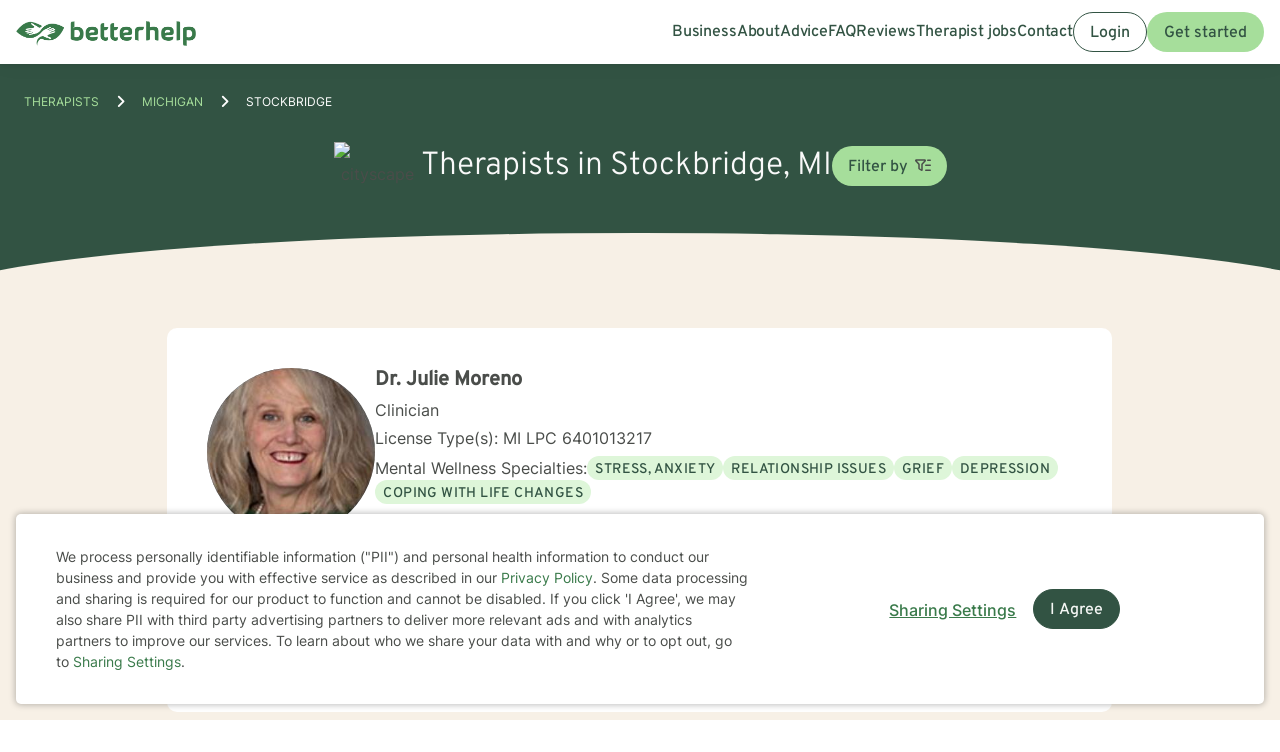

--- FILE ---
content_type: text/html; charset=UTF-8
request_url: https://www.betterhelp.com/therapists/mi/stockbridge/
body_size: 35660
content:

<!DOCTYPE html>
<html lang="en" class="">
<head>
    <script nonce="">
    const new_cookie_names = {
        ms_click_tracker: 'bh_mc_id',
    };

    function get_cookie(cookie_name) {
        let name = cookie_name + "=";
        let cookie_array = document.cookie.split(';');
        for (let i = 0; i < cookie_array.length; i++) {
            let c = cookie_array[i];
            while (c.charAt(0) == ' ') {
                c = c.substring(1);
            }
            if (new_cookie_names[cookie_name] && c.indexOf(new_cookie_names[cookie_name] + '=') === 0) {
                return c.substring(new_cookie_names[cookie_name].length + 1, c.length);
            } else if (c.indexOf(name) === 0) {
                return c.substring(name.length, c.length);
            }
        }
        return null;
    }

    function set_cookie(cookie_name, cookie_value, expire_seconds, additional_param_info='') {
        let d = new Date();
        d.setTime(d.getTime() + (expire_seconds * 1000));
        let expires = "";
        if (expire_seconds != false) {
            expires = "expires=" + d.toUTCString();
        }
        if (new_cookie_names[cookie_name]) {
            cookie_name = new_cookie_names[cookie_name];
        }
        if (additional_param_info.length && additional_param_info.charAt(0) !== ';') {
            additional_param_info = ';' + additional_param_info;
        }
        document.cookie = cookie_name + "=" + cookie_value + ";" + expires + ";path=/" + additional_param_info;
    }
</script>
        <script nonce="" id="page-info">
        var page_info = {"locale":"en-US","force_enable_language":false,"localizejs_language":"en","geo_country":"us","week_starts_monday":false,"sites_fqdn":["www.mytherapist.com","www.teencounseling.com","www.betterhelp.com","www.betterhelporg.com","www.regain.us"],"redirect_sites_fqdn":["www.betterhelp.com","www.regain.us","www.teencounseling.com"],"show_cookie_banner":true,"ms_cookie_consent_settings":{"is_in_GB_EU":false,"ms_cookie_consent_required":true},"is_paypal_disabled":false,"specialties":[],"preferences":[],"languages":[],"app_version":"54a46c1b2989d801c6e","uniqid":"6938aed35ba9e4.73089470","user_type":"logged_out_user","user_id":"6fbe2e0a5842e62d7848836da8a494a16160a15dbac03194db7c5d0abe40b2ffcaf7fa0c1b8de6d0c60d83745982a8af918b6f881d88aa30d6d7cca5023f30ed","template":"redesigned\/therapists_city","is_mobile":false,"is_app":false,"is_ios_app":false,"is_android_app":false,"user_app_version":null,"is_development_local":false,"is_development_cloud":false,"is_staging":false,"is_non_production_cloud":false,"is_qa_server":false,"features":{"specify_podcast":true,"sunsetting":false,"urgent_messages":true,"couples":false,"phone_calls":true,"secret_assign_straights":true,"livechat":true,"about":true,"counselor_application":true,"counselor_application_lean":false,"worksheets":true,"smart_match_with_categories":true,"groupinars":true,"group_sessions":true,"login_quotes":true,"videosessions":true,"app_supports_videosessions":true,"cloud_chat":true,"consent_agreement":true,"gmail_quick_action":true,"scheduling":true,"support_link":true,"no_trial":true,"strike_through_cake":true,"dollar_test_charge":true,"groupon":true,"mental":true,"funnel_smart_match":true,"funnel_overview":true,"offer_promo_codes":true,"email_verification_always":true,"reviews_page":true,"jobs_page":true,"security_logos_display":true,"social_links_display":true,"counselor-directory":true,"language_is_matching_hard_filter":false,"advice":true,"presskit":true,"press_page":true,"text_notifications":true,"goals":true,"goals_mobile_main_menu":false,"batch_creation":true,"ask_language":true,"parent_child_account":false,"hardcoded_testimonials":false,"friendly_funnel":true,"referral_program":true,"vouchers":true,"betterhelp_branded":true,"signup_captcha":true,"signup_repeat_password":false,"phone_on_mobile_signup":true,"cookie_consent_required":true,"journal":true,"maintenance_plan":true,"show_business_link":true,"show_impressum":true,"counselors_page":true},"date_time_formats":{"full":"F j, Y g:ia T","full_short_mo_no_tz":"M j, Y g:ia","date":"F j, Y","date_short_mo":"M j, Y","date_short_mo_int":"j M, Y","time":"g:ia","time_with_tz":"g:ia T","bh_date":"D, M j, Y \\a\\t g:ia T","bh_date_int":"D, j M, Y \\a\\t g:ia T","bh_date_full_day":"l, M j, Y \\a\\t g:ia T","bh_date_int_full_day":"l, j M, Y \\a\\t g:ia T","numeric_date_int":"d.m.Y"},"subdomain":"www","environment_name":null,"cdn_host_assets":"assets.betterhelp.com","cdn_host":"static.betterhelp.com","assets_app_version":"ab3ccb07d4f4","contrib_app_version":28,"env_image_tag":"20251209RC54ad801c6e","product_code_name":"betterhelp","product_name":"BetterHelp","bh_address":"3155 Olsen Dr., Suite #375, San Jose, CA 95117","unix_timestamp":1765322451,"track_userid":"","coralogix_rumfrontend_key":"cxtp_ZN7InjlIyKqiTTDilrju0OSDLiv1UY","msfrontend_logger_ignore_regex_useragent":"Googlebot\/2.1|RavenCrawler|Bytespider","msfrontend_logger_ignore_regex_eventmessage":"Object Not Found Matching|Script error\\.|ResizeObserver loop|Failed to write image to cache|Non-Error exception captured|Non-Error promise rejection captured|OpenTok:|Extension context invalidated|telephone","msfrontend_logger_web_vitals_sampling_rate":"0.001","default_language_id":1,"csrf_token":"231f23bd23a5aacf2c6d1cceaac9518cfcd2a83749872244c5af32259c01905a640e4c314f6a0d768ed72753ceba6fe66433840133cdb389e12d63d1a79de3fc","presignup_experiments":{"NEW_GET_STARTED_COPY_V1":"CONTROL"},"counselor_presignup_experiments":[],"eligible_for_iterable_push_notifications":false,"is_eligible_for_analytics":false,"showCancelMembership":false,"odometer_format":"(,ddd)","notes_tooltip":"Use this section for further information about SOAP, DAP, and BIRP note templates.","base64_encode_entries":false,"base64_encode_journals":false,"base64_encode_notes":false}
    </script>
                            
    <!-- META TAGS -->
    <meta charset="utf-8" />
    <meta http-equiv="X-UA-Compatible" content="IE=edge" />
    <meta name="viewport" content="width=device-width, initial-scale=1.0, maximum-scale=1.0" />
    <title>Find Therapists Serving Stockbridge - Therapy For Stockbridge, Michigan</title>
        <meta name="description" content="Counselors in Stockbridge, MI. BetterHelp mental health therapists offer counseling online. Find Stockbridge licensed therapists.">
    <meta name="keywords" content=" " >
    <meta name="title" content="Find Therapists Serving Stockbridge - Therapy For Stockbridge, Michigan">
                    <meta property="og:type"               content="website" />
        <meta property="og:title"              content="Find Therapists Serving Stockbridge - Therapy For Stockbridge, Michigan" />
                    <meta property="og:url"                content="http://www.betterhelp.com" />
            <meta property="og:description"        content="Counselors in Stockbridge, MI. BetterHelp mental health therapists offer counseling online. Find Stockbridge licensed therapists." />
            <meta property="og:image"              content="https://assets.betterhelp.com/brand/betterhelp/betterhelp-fb.png?v=ab3ccb07d4f4" />
            <meta name="twitter:card" content="summary">
    <meta name="twitter:site" content="@betterhelp">
    <meta name="twitter:title" content="Find Therapists Serving Stockbridge - Therapy For Stockbridge, Michigan">
                    <meta name="twitter:description" content="Counselors in Stockbridge, MI. BetterHelp mental health therapists offer counseling online. Find Stockbridge licensed therapists.">
            <meta name="twitter:image" content="https://assets.betterhelp.com/brand/betterhelp/betterhelp-fb.png?v=ab3ccb07d4f4">
                <link rel="shortcut icon" href="//assets.betterhelp.com/brand/betterhelp/favicon-2024.ico" type="image/x-icon">
    <link rel="icon" href="//assets.betterhelp.com/brand/betterhelp/favicon-2024.ico" type="image/x-icon">
    <!-- Apple Touch Icons for mobile safari -->
    <link rel="apple-touch-icon" href="//assets.betterhelp.com/brand/betterhelp/apple-touch-icon.png?v=ab3ccb07d4f4">
    <link rel="apple-touch-icon-precomposed" sizes="120x120" href="//assets.betterhelp.com/brand/betterhelp/apple-touch-icon-120x120-precomposed.png?v=ab3ccb07d4f4}}">
    <link rel="apple-touch-icon" sizes="120x120" href="//assets.betterhelp.com/brand/betterhelp/apple-touch-icon-120x120.png?v=ab3ccb07d4f4}}">
    <!-- End Apple Touch Icons for mobile safari -->

            
    <link
        rel="preload"
        href="//static.betterhelp.com/dist/css/contrib/jquerymobile/1.4.5/jquery.mobile.min.css?v=54a46c1b2989d801c6e"
        as="style"
        onload="this.onload=null;this.rel='stylesheet'"
    >
            <link
        rel="preload"
        href="//static.betterhelp.com/dist/css/contrib/font-awesome/css/all.min.css?v=54a46c1b2989d801c6e"
        as="style"
        onload="this.onload=null;this.rel='stylesheet'"
    >
    <link
        rel="preload"
        href="//static.betterhelp.com/dist/css/contrib/font-awesome/css/polyfills.css?v=54a46c1b2989d801c6e"
        as="style"
        onload="this.onload=null;this.rel='stylesheet'"
    >
        <link rel="stylesheet" href="//static.betterhelp.com/dist/css/contrib/font-awesome-animation/0.0.7/css/font-awesome-animation.min.css?v=54a46c1b2989d801c6e">
                
            
                
            <link
            rel="preload"
            href="//static.betterhelp.com/dist/css/contrib/select2/select2.min.css?v=54a46c1b2989d801c6e"
            as="style"
            onload="this.onload=null;this.rel='stylesheet'"
        >
    
    <link rel="stylesheet" href="//static.betterhelp.com/dist/css/betterhelp_two/bh_style.css?v=54a46c1b2989d801c6e">
    <link href="//static.betterhelp.com/dist/postcss/index.css?v=54a46c1b2989d801c6e" rel='stylesheet' type='text/css'>
    <link href="//static.betterhelp.com/dist/css/contrib/google/css/roboto/index.min.css?v=54a46c1b2989d801c6e" rel='stylesheet' type='text/css'>

                        <link
                rel="preload"
                href="//static.betterhelp.com/dist/css/contrib/google/css/inter/index.min.css?v=54a46c1b2989d801c6e"
                as="style"
                onload="this.onload=null;this.rel='stylesheet'"
            >
            <link
                rel="preload"
                href="//static.betterhelp.com/dist/css/contrib/google/css/overpass/index.min.css?v=54a46c1b2989d801c6e"
                as="style"
                onload="this.onload=null;this.rel='stylesheet'"
            >
            
    
    <link rel="stylesheet" href="//static.betterhelp.com/dist/css/contrib/bootstrap-multiselect.css?v=54a46c1b2989d801c6e" >

    <template id="journal-title-text-placeholder-template">
    <span>
        Title
    </span>
</template>
<template id="journal-body-text-placeholder-template">
    <span>
        Begin your entry here
    </span>
</template>
<template id="recommended-worksheets-toggle-label-show-template">
    <span>
        Show
    </span>
</template>
<template id="recommended-worksheets-toggle-label-hide-template">
    <span>
        Hide
    </span>
</template>
<template id="timepicker-holiday-label-template">
    <span>
        HOLIDAY
    </span>
</template>
<template id="datepicker-helper-template-daysMin">
    <span>
        Su,Mo,Tu,We,Th,Fr,Sa
    </span>
</template>
<template id="datepicker-helper-template-months">
    <span>
        January,February,March,April,May,June,July,August,September,October,November,December
    </span>
</template>

                <!-- Sweeps Tracking -->
    <script nonce=""> zarazData = {"dataLayerIgnore":["OptanonLoaded","OneTrustLoaded"],"z_product_code_name":"betterhelp","z_cookieConsent":0} ; </script>
    <script nonce="" src="https://z.betterhelp.com/cdn-cgi/zaraz/i.js"></script>
    <!-- End Sweeps Tracking -->

<script nonce="" type="text/javascript" async>
    try {
        ;(function (p, l, o, w, i, n, g) {
            if (!p[i]) {
                p.GlobalSnowplowNamespace = p.GlobalSnowplowNamespace || [];
                p.GlobalSnowplowNamespace.push(i);
                p[i] = function () {
                    (p[i].q = p[i].q || []).push(arguments)
                };
                p[i].q = p[i].q || [];
                n = l.createElement(o);
                g = l.getElementsByTagName(o)[0];
                n.async = 1;
                n.src = w;
                g.parentNode.insertBefore(n, g)
            }
        }(window, document, "script", "//static.betterhelp.com/js/contrib/sp/H9R1GshL.js?v=28", "snowplow"));

        snowplow('newTracker', 'multisite', 'https://events.betterhelp.com', {
            appId: '2',
            discoverRootDomain: true,
            cookieSameSite: 'Lax', // Recommended
            contexts: {
                webPage: true // default, can be omitted
            }
        });
        var user_type = page_info.user_type;
        if (user_type == 'logged_out_user') {
            // in the PHP code, we send 'logged_out' to Snowplow
            user_type = 'logged_out';
        }
        snowplow('addGlobalContexts', [{
            schema: "iglu:com.betterhelp/user/jsonschema/1-0-3",
            data: {
                user_type: user_type,
                language: document.documentElement.lang,
            }
        }]);
        if (page_info.user_id && Number.isInteger(page_info.user_id) && page_info.user_id > 0) {
            snowplow('setUserId', page_info.user_id)
        }
        snowplow('enableActivityTracking', {
            minimumVisitLength: 30,
            heartbeatDelay: 10
        });
        snowplow('trackPageView');
        var snowplow_global = null;
        snowplow(function () {
            snowplow_global = this.multisite;
        });
    }
    catch (e) {
        console.log(e);
    }
</script>
    
    
            <script nonce="" type="application/ld+json">
 { "@context": "http://schema.org",
 "@type": "Organization",
 "name": "BetterHelp",
 "url": "https://www.betterhelp.com/therapists/mi/stockbridge/",
 "logo": "https://assets.betterhelp.com/brand/betterhelp/logo_reverse_medium-2024.png?v=ab3ccb07d4f4",
 "description": "Counselors in Stockbridge, MI. BetterHelp mental health therapists offer counseling online. Find Stockbridge licensed therapists.",
 "image": {
    "@type": "ImageObject",
    "url": "https://d3ez4in977nymc.cloudfront.net/avatars/2eea1acea1868565eea035bb653b400119508.jpg"
  },
 "address": {
    "@type": "PostalAddress",
    "addressLocality": "Stockbridge",
	"addressRegion": "Michigan",
	"postalCode": "49285",
	"addressCountry": "USA"
	},
  "location": {
    "@type": "Place",
		"geo": {
			"@type": "GeoCoordinates",
				"latitude": "42.4483",
				"longitude": "-84.1757]"
	}

 }

 }

</script>

<script nonce="" type="application/ld+json">
{
  "@context": "http://schema.org",
  "@type": "BreadcrumbList",
  "itemListElement": [{
    "@type": "ListItem",
	"name": "Home",
    "position": 1,
    "item": {
      "@id": "https://www.betterhelp.com/therapists/"
    }
  },{
    "@type": "ListItem",
	"name": "Michigan",
    "position": 2,
    "item": {
      "@id": "https://www.betterhelp.com/therapists/mi/"
    }
  },{
    "@type": "ListItem",
	"name": "Stockbridge",
    "position": 3,
    "item": {
      "@id": "https://www.betterhelp.com/therapists/mi/stockbridge/"
    }
  }]
}
</script>
<script nonce="" type="application/ld+json">
    {
        "@context": "http://schema.org",
        "@type": "Person",
        "image": "https://d3ez4in977nymc.cloudfront.net/avatars/2eea1acea1868565eea035bb653b400119508.jpg",
        "url": "https://www.betterhelp.com/julie-moreno",
        "name": "Dr. Julie Moreno",
        "jobTitle": "MI LPC 6401013217",
        "description": "As a licensed therapist in Michigan, I specialize in supporting individuals navigating complex emotional landscapes. My approach centers on compassionate, personalized care that honors each person&#039;s unique journey. I have extensive experience helping clients address cha...",
        "address": {
            "@type": "PostalAddress",
            "addressLocality": "Stockbridge",
            "addressRegion": "Michigan",
            "postalCode": "49285",
            "addressCountry": "USA"
        },
        "workLocation": {
            "@type": "Place",
                "geo": {
                    "@type": "GeoCoordinates",
                        "latitude": "42.4483",
                        "longitude": "-84.1757"
                }

        }
    }
    </script>

<script nonce="" type="application/ld+json">
    {
        "@context": "http://schema.org",
        "@type": "Person",
        "image": "https://d3ez4in977nymc.cloudfront.net/avatars/f4cf84f86b91c91c654b0e1e997e25d233287.jpg",
        "url": "https://www.betterhelp.com/karen-kavaloski",
        "name": "Karen Kavaloski",
        "jobTitle": "MI LPC 6401224938, NM LPCC CCMH0197151",
        "description": "Hello, my name is Karen Kavaloski and I am a LPC in New Mexico, North Carolina and in Missouri. I was originally licensed as a counselor  in 2009 while working in Arizona by the State of North Carolina after making a career change from a almost 30 year history in nursin...",
        "address": {
            "@type": "PostalAddress",
            "addressLocality": "Stockbridge",
            "addressRegion": "Michigan",
            "postalCode": "49285",
            "addressCountry": "USA"
        },
        "workLocation": {
            "@type": "Place",
                "geo": {
                    "@type": "GeoCoordinates",
                        "latitude": "42.4483",
                        "longitude": "-84.1757"
                }

        }
    }
    </script>

<script nonce="" type="application/ld+json">
    {
        "@context": "http://schema.org",
        "@type": "Person",
        "image": "https://d3ez4in977nymc.cloudfront.net/avatars/4d70e5956811a22e43e3e7fdf62ef944.jpg",
        "url": "https://www.betterhelp.com/larry-powell-1",
        "name": "Larry Powell",
        "jobTitle": "MI LPC 6401010943",
        "description": "I am licensed in Michigan with 13 years of professional work experience. I have experience in helping clients with trauma and abuse, intimacy related issues, &amp; concentration, memory and focus (adhd). I believe in treating everyone with respect, sensitivity, and compassi...",
        "address": {
            "@type": "PostalAddress",
            "addressLocality": "Stockbridge",
            "addressRegion": "Michigan",
            "postalCode": "49285",
            "addressCountry": "USA"
        },
        "workLocation": {
            "@type": "Place",
                "geo": {
                    "@type": "GeoCoordinates",
                        "latitude": "42.4483",
                        "longitude": "-84.1757"
                }

        }
    }
    </script>

<script nonce="" type="application/ld+json">
    {
        "@context": "http://schema.org",
        "@type": "Person",
        "image": "https://d3ez4in977nymc.cloudfront.net/avatars/5610bdc5eaa32fbf9e60878f75c5fb09.jpg",
        "url": "https://www.betterhelp.com/alicia-anderson",
        "name": "Alicia Rojas",
        "jobTitle": "MI LPC 6401018283",
        "description": "Hello! Welcome and Thank You for reviewing my profile. My name is Alicia and I am a Licensed Professional Counselor in the great state of Michigan.  I have over 30 years of experience working in the Mental Health/Human Service Field. I have lived and worked for 10 of th...",
        "address": {
            "@type": "PostalAddress",
            "addressLocality": "Stockbridge",
            "addressRegion": "Michigan",
            "postalCode": "49285",
            "addressCountry": "USA"
        },
        "workLocation": {
            "@type": "Place",
                "geo": {
                    "@type": "GeoCoordinates",
                        "latitude": "42.4483",
                        "longitude": "-84.1757"
                }

        }
    }
    </script>

<script nonce="" type="application/ld+json">
    {
        "@context": "http://schema.org",
        "@type": "Person",
        "image": "https://d3ez4in977nymc.cloudfront.net/avatars/54d267bc1beaf0b8c4993681a4cbdb9c.jpg",
        "url": "https://www.betterhelp.com/mari-broman",
        "name": "Mari Broman",
        "jobTitle": "MI LMSW 6801065464",
        "description": "As a licensed therapist in Michigan with over three decades of professional experience, I specialize in supporting individuals through complex life transitions and emotional challenges. My practice focuses on helping clients navigate issues like depression, anxiety, sel...",
        "address": {
            "@type": "PostalAddress",
            "addressLocality": "Stockbridge",
            "addressRegion": "Michigan",
            "postalCode": "49285",
            "addressCountry": "USA"
        },
        "workLocation": {
            "@type": "Place",
                "geo": {
                    "@type": "GeoCoordinates",
                        "latitude": "42.4483",
                        "longitude": "-84.1757"
                }

        }
    }
    </script>

<script nonce="" type="application/ld+json">
    {
        "@context": "http://schema.org",
        "@type": "Person",
        "image": "https://d3ez4in977nymc.cloudfront.net/avatars/5d1ed8e3f05d5c3b97a46387d913c33b108586.jpg",
        "url": "https://www.betterhelp.com/ginger-drake",
        "name": "Ginger Drake",
        "jobTitle": "MI LPC 6401013060",
        "description": "I am a fully licensed professional counselor in the state of Michigan. My experience has been predominantly with men and women struggling with substance abuse and addiction.  I have tried many theoretical orientations over the years. Currently, however, I am pursuing ce...",
        "address": {
            "@type": "PostalAddress",
            "addressLocality": "Stockbridge",
            "addressRegion": "Michigan",
            "postalCode": "49285",
            "addressCountry": "USA"
        },
        "workLocation": {
            "@type": "Place",
                "geo": {
                    "@type": "GeoCoordinates",
                        "latitude": "42.4483",
                        "longitude": "-84.1757"
                }

        }
    }
    </script>

<script nonce="" type="application/ld+json">
    {
        "@context": "http://schema.org",
        "@type": "Person",
        "image": "https://d3ez4in977nymc.cloudfront.net/avatars/0edb9ff3e6a305639ea085a6b3395863.jpg",
        "url": "https://www.betterhelp.com/elaine-blair",
        "name": "Dr. Elaine Blair",
        "jobTitle": "MI LPC 6401005796",
        "description": "I am licensed in Michigan with 25 years of professional work experience. I have experience in helping clients with relationship issues, family conflicts, motivation, self esteem, and confidence, &amp; career difficulties. I believe that you are the expert of your story and ...",
        "address": {
            "@type": "PostalAddress",
            "addressLocality": "Stockbridge",
            "addressRegion": "Michigan",
            "postalCode": "49285",
            "addressCountry": "USA"
        },
        "workLocation": {
            "@type": "Place",
                "geo": {
                    "@type": "GeoCoordinates",
                        "latitude": "42.4483",
                        "longitude": "-84.1757"
                }

        }
    }
    </script>

<script nonce="" type="application/ld+json">
    {
        "@context": "http://schema.org",
        "@type": "Person",
        "image": "https://d3ez4in977nymc.cloudfront.net/avatars/3608bd10e1f4728fe136e803a2d1870a.jpg",
        "url": "https://www.betterhelp.com/toni-hernalsteen",
        "name": "Toni Hernalsteen",
        "jobTitle": "MI LMSW 6801090847",
        "description": "I am licensed in Michigan with 17 years of professional work experience working with individuals, couples and groups.  I have experience in helping clients with stress and anxiety, coping with addictions, coping with grief and loss, depression, life stressors, relations...",
        "address": {
            "@type": "PostalAddress",
            "addressLocality": "Stockbridge",
            "addressRegion": "Michigan",
            "postalCode": "49285",
            "addressCountry": "USA"
        },
        "workLocation": {
            "@type": "Place",
                "geo": {
                    "@type": "GeoCoordinates",
                        "latitude": "42.4483",
                        "longitude": "-84.1757"
                }

        }
    }
    </script>

<script nonce="" type="application/ld+json">
    {
        "@context": "http://schema.org",
        "@type": "Person",
        "image": "https://d3ez4in977nymc.cloudfront.net/avatars/2a2ce0ddee714fe07017af20bd7ebbeb177926.jpg",
        "url": "https://www.betterhelp.com/christian-baeumler",
        "name": "Christian Baeumler",
        "jobTitle": "MI LMSW 6801105400",
        "description": "As a licensed therapist in Michigan, I specialize in supporting individuals navigating complex emotional landscapes, with a particular focus on military and veteran mental health. My professional background centers on helping clients work through stress, anxiety, trauma...",
        "address": {
            "@type": "PostalAddress",
            "addressLocality": "Stockbridge",
            "addressRegion": "Michigan",
            "postalCode": "49285",
            "addressCountry": "USA"
        },
        "workLocation": {
            "@type": "Place",
                "geo": {
                    "@type": "GeoCoordinates",
                        "latitude": "42.4483",
                        "longitude": "-84.1757"
                }

        }
    }
    </script>

<script nonce="" type="application/ld+json">
    {
        "@context": "http://schema.org",
        "@type": "Person",
        "image": "https://d3ez4in977nymc.cloudfront.net/avatars/8d09d11d1f7d6b3774edf2f0e498d9df187985.jpg",
        "url": "https://www.betterhelp.com/gina-young-1",
        "name": "Gina Young",
        "jobTitle": "MI LMSW 6801110337",
        "description": "I am licensed in Michigan, Idaho &amp; South Carolina with 17 years of professional work experience. I have experience in helping clients with stress, anxiety, family conflicts, parenting issues, motivation, self esteem, &amp; confidence. I also have experience working with dep...",
        "address": {
            "@type": "PostalAddress",
            "addressLocality": "Stockbridge",
            "addressRegion": "Michigan",
            "postalCode": "49285",
            "addressCountry": "USA"
        },
        "workLocation": {
            "@type": "Place",
                "geo": {
                    "@type": "GeoCoordinates",
                        "latitude": "42.4483",
                        "longitude": "-84.1757"
                }

        }
    }
    </script>

<script nonce="" type="application/ld+json">
    {
        "@context": "http://schema.org",
        "@type": "Person",
        "image": "https://d3ez4in977nymc.cloudfront.net/avatars/ac10460088d4958e2c88776af5c05269214764.jpg",
        "url": "https://www.betterhelp.com/ashley-huffman",
        "name": "Ashley Huffman",
        "jobTitle": "MI LMSW 6​8​0​1​1​1​7​3​4​3",
        "description": "I am licensed in Michigan with 9 years of professional work experience. I have experience in helping clients with stress and anxiety, coping with addictions, trauma and abuse, &amp; motivation, self esteem, and confidence. I believe that you are the expert of your story and...",
        "address": {
            "@type": "PostalAddress",
            "addressLocality": "Stockbridge",
            "addressRegion": "Michigan",
            "postalCode": "49285",
            "addressCountry": "USA"
        },
        "workLocation": {
            "@type": "Place",
                "geo": {
                    "@type": "GeoCoordinates",
                        "latitude": "42.4483",
                        "longitude": "-84.1757"
                }

        }
    }
    </script>

<script nonce="" type="application/ld+json">
    {
        "@context": "http://schema.org",
        "@type": "Person",
        "image": "https://d3ez4in977nymc.cloudfront.net/avatars/da06bc8cc9504bf5cfda282f38ef7534239940.jpg",
        "url": "https://www.betterhelp.com/ralph-ward",
        "name": "Ralph Ward",
        "jobTitle": "MI LMSW 6801061240",
        "description": "As a licensed therapist with three decades of experience, I specialize in supporting individuals through complex life transitions and personal challenges. My practice centers on creating a compassionate, inclusive space where clients can explore their unique experiences...",
        "address": {
            "@type": "PostalAddress",
            "addressLocality": "Stockbridge",
            "addressRegion": "Michigan",
            "postalCode": "49285",
            "addressCountry": "USA"
        },
        "workLocation": {
            "@type": "Place",
                "geo": {
                    "@type": "GeoCoordinates",
                        "latitude": "42.4483",
                        "longitude": "-84.1757"
                }

        }
    }
    </script>

<script nonce="" type="application/ld+json">
    {
        "@context": "http://schema.org",
        "@type": "Person",
        "image": "https://d3ez4in977nymc.cloudfront.net/avatars/90954c11c3ada459b64683c85d106832252833.jpg",
        "url": "https://www.betterhelp.com/t-h-e-y-a-z-a-n-kohaif",
        "name": "T​h​e​y​a​z​a​n Kohaif",
        "jobTitle": "MI LMSW 6801115516, OH LISW I.2507476",
        "description": "I am a licensed mental health professional in Michigan and Ohio with a decade of experience supporting clients through a variety of challenges. My expertise includes working with stress, anxiety, relationship concerns, trauma, abuse, motivation, self-esteem, confidence,...",
        "address": {
            "@type": "PostalAddress",
            "addressLocality": "Stockbridge",
            "addressRegion": "Michigan",
            "postalCode": "49285",
            "addressCountry": "USA"
        },
        "workLocation": {
            "@type": "Place",
                "geo": {
                    "@type": "GeoCoordinates",
                        "latitude": "42.4483",
                        "longitude": "-84.1757"
                }

        }
    }
    </script>

<script nonce="" type="application/ld+json">
    {
        "@context": "http://schema.org",
        "@type": "Person",
        "image": "https://d3ez4in977nymc.cloudfront.net/avatars/97131d522e611c69e9869ae09b804407267949.jpg",
        "url": "https://www.betterhelp.com/brenee-moore",
        "name": "Brenee Moore",
        "jobTitle": "MI LMSW 6801086022",
        "description": "I am licensed in Michigan with 19 years of professional work experience. I have experience in helping clients with stress, anxiety, family conflicts, trauma, abuse, &amp; parenting issues. I also have experience working with depression. I believe in treating everyone with r...",
        "address": {
            "@type": "PostalAddress",
            "addressLocality": "Stockbridge",
            "addressRegion": "Michigan",
            "postalCode": "49285",
            "addressCountry": "USA"
        },
        "workLocation": {
            "@type": "Place",
                "geo": {
                    "@type": "GeoCoordinates",
                        "latitude": "42.4483",
                        "longitude": "-84.1757"
                }

        }
    }
    </script>

        <link rel="canonical" href="https://www.betterhelp.com/therapists/mi/stockbridge/" />

</head>




<body id="redesigned/therapists_city" class="tw-theme-betterhelp_two tw-user-logged_out_user" cdn="static.betterhelp.com"
      data-localize="">
            <script nonce="">
            function remove_url_parameter(url, parameter) {
                //prefer to use l.search if you have a location/link object
                var url_parts= url.split('?');
                if (url_parts.length>=2) {
                    var prefix= encodeURIComponent(parameter)+'=';
                    var pars= url_parts[1].split(/[&;]/g);

                    //reverse iteration as may be destructive
                    for (var i= pars.length; i-- > 0;) {
                        //idiom for string.startsWith
                        if (pars[i].lastIndexOf(prefix, 0) !== -1) {
                            pars.splice(i, 1);
                        }
                    }

                    url= url_parts[0] + (pars.length > 0 ? '?' + pars.join('&') : "");
                    return url;
                } else {
                    return url;
                }
            }
            try {
                var clean_url = remove_url_parameter(window.location.href, 'email');
                clean_url = remove_url_parameter(clean_url, 'e');
                clean_url = remove_url_parameter(clean_url, 'pe');
                clean_url = remove_url_parameter(clean_url, 'pn');
                clean_url = remove_url_parameter(clean_url, 'organization_name');
                window.history.replaceState('', '', clean_url);
            }
            catch (e) {}
        </script>
     <!-- end not automation and not amp -->
    
    <div class="hidden overlay-loading-layer" id="loading_overlay">
        <svg class="loading-animation absolute" viewBox="0 0 42 42" role="alert" aria-live="assertive" aria-label="Content is loading">
  <circle cx="21" cy="21" r="18.5"></circle>
</svg>     </div>
    <div
        id="body-container"
        class=""
    >
                                    


<header data-scrolled="false" class="   is-logged-out">
                <a href="#content-container" class="skip-link btn btn-primary">Skip to Main Content</a>
    
    
    <!-- Branding -->
            <a class=" md:tw-hidden lg:tw-inline-block counselor:tw-hidden counselor:md:tw-inline-block brand-logo " href="/" >
            <div class="brand ">
                                    <img src="//assets.betterhelp.com/brand/tmp/betterhelp/icon-color-2024.png?v=ab3ccb07d4f4" alt="BetterHelp home" class="!tw-mr-0 ">
                                            </div>
            <span aria-describedby="Please visit www.betterhelp.com/accessible to view the accessible version of our site."></span>
        </a>

        <a class="tw-hidden md:max-lg:tw-inline-block counselor:tw-inline-block counselor:md:tw-hidden brand-icon " href="/"         >
            <div class="brand ">
                                    <img src="//assets.betterhelp.com/brand/betterhelp/icon-color-md-2024.png?v=ab3ccb07d4f4" alt="BetterHelp home">
                                            </div>
        </a>
        <span aria-describedby="Please visit www.betterhelp.com/accessible to view the accessible version of our site."></span>
            
<!-- Mobile menu button -->
            <button
            type="button"
            data-testid="mobilemenu-toggle"
            class="mobilemenu-toggle"
            aria-expanded="false"
            aria-controls="mobile-nav-menu"
            data-expanded="false"
        >
            <span id="full-size-menu-highlight" class="hidden full-size-highlight"></span>
                            <span aria-hidden="true" class="position-relative">
                    <svg data-menu-open width="18" height="12" viewBox="0 0 24 16" fill="none" xmlns="http://www.w3.org/2000/svg">
                        <path d="M0 16H24V13.3333H0V16ZM0 9.33333H24V6.66667H0V9.33333ZM0 0V2.66667H24V0H0Z" fill="currentColor"/>
                    </svg>
                    <svg data-menu-close width="18" height="16" viewBox="0 0 24 24" fill="none" xmlns="http://www.w3.org/2000/svg">
                        <path d="M22.6668 1.33337L1.3335 22.6667M1.3335 1.33337L22.6668 22.6667" stroke="currentColor" stroke-width="3"/>
                    </svg>
                </span>
                        <span class="sr-only">Open menu</span>
        </button>
            
        
        <!-- Menu -->
        <div data-testid="nav-menu" id="mobile-nav-menu" class="menu  " aria-label="Main Menu" role="navigation">
            <!-- Left side menu - logged in users only -->
                            <ul class="main">
                                    </ul>
                        <!-- Right side menu -->
                            <ul class="right">
                                                                            <a href="https://www.betterhelporg.com" data-testid="business-nav" class="tw-whitespace-nowrap" >
        <li>Business</li>
    </a>
    <a href="/about/" id="about-nav" data-testid="about-nav" class="tw-whitespace-nowrap" style="" >
        <li >
            About
        </li>
    </a>
    <a class="tw-whitespace-nowrap" href="/advice/" id="advice-nav" data-testid="advice-nav" >
        <li>Advice</li>
    </a>
                        <a class="tw-whitespace-nowrap" href="/faq/" id="faq-nav" >
                <li>FAQ</li>
            </a>
                        <a class="tw-whitespace-nowrap" href="/reviews/" id="reviews-nav" data-testid="reviews-nav" >
            <li >Reviews</li>
        </a>
                <a class="tw-whitespace-nowrap" href="/counselor_application/" id="counselor-nav" data-testid="counselor-nav" >
            <li>Therapist jobs</li>
        </a>
                    <a href="/contact/" id="support-nav" data-testid="support-nav" class="tw-whitespace-nowrap" >
            <li>Contact</li>
        </a>
                    <a href="/login/" class="btn btn-secondary ignore-dark-bg md:respect-dark-bg" data-testid="login-nav" id="login-nav">
            Login
        </a>
                                <a data-testid="get-started-nav" href="/get-started/" class="btn btn-primary"  id="get-started-nav">Get started</a>
                                                                </ul>
                    </div>
        
                            </header>
<div id="notification"></div>
                    
        <div class="hidden dark-overlay"></div>            <div
                id="content-container"
                class=""
                role="main"
            >
                
<div class="banner-intro tw-bg-green-700">
    <div role="breadcrumb" aria-label="breadcrumb" class="breadcrumbs tw-text-[12px] !tw-pt-[12px] lg:!tw-pt-[26px] !tw-pl-[10px] lg:!tw-pl-[24px] tw-text-left">
        <a href="/therapists/" class="!tw-no-underline !tw-text-green-300 !tw-font-normal tw-mr-[14px]">THERAPISTS</a>
        <span class="tw-uppercase">
            <i aria-hidden="true" class="fa fa-angle-right tw-text-[15px] tw-mr-[14px] tw-relative tw-top-[1px]"></i>
            <a class="!tw-no-underline !tw-text-green-300 !tw-font-normal tw-mr-[14px]" href="/therapists/mi/" > Michigan</a>
            <i aria-hidden="true" class="fa fa-angle-right tw-text-[15px] tw-mr-[14px] tw-relative tw-top-[1px]"></i>
            <span aria-current="page">Stockbridge</span>
        </span>
    </div>
    <div class="tw-flex tw-flex-col lg:tw-flex-row tw-gap-[12px] lg:tw-gap-[20px] tw-justify-center tw-items-center lg:tw-items-end lg:tw-mb-[40px] tw-pt-[44px] lg:tw-pt-[80px]">
        <div class="tw-flex tw-flex-col lg:tw-flex-row lg:tw-max-w-[75%] xl:tw-max-w-[945px] tw-gap-[12px] lg:tw-gap-[20px] tw-justify-center tw-items-center tw-mb-[12px] lg:tw-mb-0">
            <img class="tw-max-w-[48px] lg:tw-max-w-[87px]" src="//assets.betterhelp.com/public_pages/therapists_pages/city_hero.png" alt="cityscape" />
            <h1 class="tw-text-gray-50 !tw-text-[20px] lg:!tw-text-[32px] tw-text-center lg:tw-text-left tw-px-[24px] lg:tw-px-0">Therapists in Stockbridge, MI</h1>
            <div>
    <button class="btn btn-default filter-btn tw-px-[15px]" data-toggle="modal" data-target="#modal-filter"><span class="label">Filter by</span> <i class="fa-regular fa-filter-list !tw-text-gray-700 tw-ml-[3px]"></i></button>
    <div id="modal-filter" class="modal fade" tabindex="-1" role="dialog" aria-labelledby="modal-filter-label" aria-modal="true">
        <div class="modal-dialog">
            <div class="modal-content">
                <div class="modal-header !tw-p-[24px] !tw-pb-[16px] tw-flex tw-justify-between">
                    <h2 id="modal-filter-label">Filters</h2>
                    <button type="button" class="close !tw-static" data-dismiss="modal" aria-label="close"><span class="tw-text-gray-500 fal fa-xmark tw-text-[24px]"></span></button>
                </div>
                <div class="modal-body tw-p-[24px]">
                    <div class="city-state-filter-modal tw-flex tw-flex-col tw-gap-[8px] tw-justify-between tw-mb-[24px]">
    <p class="tw-text-left tw-font-bold tw-min-w-[70px] tw-mt-0 tw-font-semibold !tw-mb-[8px]">Filter by: </p>
    <div class="specialties-div tw-w-full">
        <select id="therapists-specialties-select" multiple="multiple" aria-label="specialties">
                            <option value="Depression">Depression</option>
                            <option value="Stress, Anxiety">Stress and anxiety</option>
                            <option value="Addictions">Coping with addictions</option>
                            <option value="LGBT">LGBTQ+ related issues</option>
                            <option value="Relationship issues">Relationship issues</option>
                            <option value="Family conflicts">Family conflicts</option>
                            <option value="Trauma and abuse">Trauma and abuse</option>
                            <option value="Grief">Coping with grief and loss</option>
                            <option value="Intimacy-related issues">Intimacy related issues</option>
                            <option value="Eating disorders">Eating disorders</option>
                            <option value="Sleeping disorders">Sleeping disorders</option>
                            <option value="Parenting issues">Parenting issues</option>
                            <option value="Self esteem">Motivation, self esteem, and confidence</option>
                            <option value="Anger management">Anger management</option>
                            <option value="Career difficulties">Career difficulties</option>
                            <option value="Bipolar disorder">Bipolar disorder</option>
                            <option value="Coping with life changes">Coping with life changes</option>
                            <option value="Coaching">Executive and professional coaching</option>
                            <option value="Compassion fatigue">Compassion fatigue</option>
                            <option value="ADHD">Concentration, memory and focus (ADHD)</option>
                            <option value="Teen">Teen Counseling</option>
                            <option value="Couples">Couples Counseling</option>
                    </select>
    </div>
        <div class="languages-div tw-w-full">
        <select id="therapists-languages-select" multiple="multiple" aria-label="languages">
                            <option value="9">Arabic</option>
                            <option value="1">English</option>
                            <option value="2">Spanish</option>
                    </select>
    </div>
        <div class="identities-div tw-w-full">
        <select id="therapists-identities-select" multiple="multiple" aria-label="identities">
                            <option value="Male">Male</option>
                            <option value="Female">Female</option>
                            <option value="Nonconforming">Nonconforming</option>
                    </select>
    </div>
    <div class="preferences-div tw-w-full">
        <select id="therapists-preferences-select" multiple="multiple" aria-label="preferences">
                            <option value="Therapist of color">Therapist of color</option>
                            <option value="Christian">Christian-based therapy</option>
                            <option value="LGBT">LGBT Friendly</option>
                            <option value="Older">Older therapist (45+)</option>
                            <option value="Non-religious">Non-religious therapist</option>
                    </select>
    </div>
</div>
                    <div class="tw-flex tw-flex-col md:tw-flex-row-reverse tw-gap-4">
                        <button id="apply-filters" class="btn btn-default tw-w-full md:tw-w-auto tw-text-[20px] tw-h-[56px] tw-pt-[10px]">Apply filters</button>
                        <button id="reset-filters" class="btn btn-dismiss tw-w-full md:tw-w-auto tw-text-[20px] tw-h-[56px] tw-text-gray-700 tw-pt-[10px]" onclick="window.location = window.location.origin + window.location.pathname;">Reset all</button>
                    </div>
                </div>
            </div>
        </div>
    </div>
</div>        </div>
    </div>
    <div class="tw-relative tw-overflow-hidden after:tw-h-8 after:md:tw-h-12 after:lg:tw-h-16 after:tw-scale-x-110 after:tw-block after:tw-bg-bg-dark tw--bottom-[1px] after:tw-content-[''] curve"><div class="tw-absolute tw-w-full"></div></div>
</div>

<div class="tw-bg-gradient-to-b tw-from-bg-dark tw-to-bg tw-pb-[40px]">
    <div class="container">
        <div class="row">
            <div class="col-sm-10 col-sm-offset-1">
                               <div id="custom-content"
                    class="manage-content !tw-mb-4 md:!tw-mb-8 tw-relative tw-overflow-hidden tw-line-clamp-4 md:tw-line-clamp-none">
                    
                </div>
                <a id="read-more-btn"
                    class="tw-hidden tw-mb-[16px] tw-cursor-pointer tw-underline tw-text-[14px]">
                    Read more
                </a>
                                                                                                                                                                                                                                <div role="group" aria-label="Dr. Julie Moreno details" class="tw-relative tw-bg-white tw-rounded-[10px] md:tw-min-h-[356px] tw-p-[20px] md:tw-p-[36px] lg:tw-p-[40px] tw-mb-[12px] md:tw-mb-[24px] md:tw-flex md:tw-gap-[16px]">
                                                <a href="/julie-moreno/"><img src="https://d3ez4in977nymc.cloudfront.net/avatars/2eea1acea1868565eea035bb653b400119508.jpg" class="img-responsive tw-rounded-full tw-mb-0 md:tw-mb-[16px] tw-w-[64px] tw-max-w-[64px] tw-h-[64px] md:tw-w-[168px] md:tw-max-w-[168px] md:tw-h-[168px]" alt="Psychologist Dr. Julie Moreno providing different types of therapy in Stockbridge" title="Click here to view Stockbridge counselor Dr. Julie Moreno's counseling therapist profile for Stockbridge" /></a>
                    
                        <div>
                            <div class="name-location-cred-block tw-float-right tw-absolute tw-left-[100px] tw-top-[11px] md:tw-float-none md:tw-relative md:tw-left-0 md:tw-top-0">                        <div notranslate>
                            <p class="tw-text-[18px] tw-leading-[24px] md:tw-text-[20px] tw-font-bold tw-font-[Overpass] tw-mb-[4px] md:tw-mb-[8px] tw-mt-[8px] md:tw-mt-0" title="Learn More About Therapist Dr. Julie Moreno, Helping People in Stockbridge. BetterHelp therapists ready and available to help you.">Dr. Julie Moreno</p>
                        </div>
                        <div class="tw-leading-[20px] tw-mb-[4px] md:tw-mb-[8px]">Clinician</div>
                        <div class="tw-leading-[20px]" notranslate>License Type(s): MI LPC 6401013217</div>                    </div>
                                                            <div class="specialties-block tw-leading-[20px] md:tw-mt-[8px] tw-flex tw-flex-wrap tw-items-center tw-gap-y-[8px] lg:tw-gap-y-[4px] tw-gap-x-[4px]">Mental Wellness Specialties:                             <span isolate class="tw-uppercase tw-bg-bg-success tw-rounded-full tw-px-[8px] tw-font-[Overpass] tw-text-[12px] md:tw-text-[14px] tw-tracking-[.4px] tw-h-[24px] tw-leading-[27px] tw-text-green-700">Stress, Anxiety</span><span notranslate></span><span isolate class="tw-uppercase tw-bg-bg-success tw-rounded-full tw-px-[8px] tw-font-[Overpass] tw-text-[12px] md:tw-text-[14px] tw-tracking-[.4px] tw-h-[24px] tw-leading-[27px] tw-text-green-700">Relationship issues</span><span notranslate></span><span isolate class="tw-uppercase tw-bg-bg-success tw-rounded-full tw-px-[8px] tw-font-[Overpass] tw-text-[12px] md:tw-text-[14px] tw-tracking-[.4px] tw-h-[24px] tw-leading-[27px] tw-text-green-700">Grief</span><span notranslate></span><span isolate class="tw-uppercase tw-bg-bg-success tw-rounded-full tw-px-[8px] tw-font-[Overpass] tw-text-[12px] md:tw-text-[14px] tw-tracking-[.4px] tw-h-[24px] tw-leading-[27px] tw-text-green-700">Depression</span><span notranslate></span><span isolate class="tw-uppercase tw-bg-bg-success tw-rounded-full tw-px-[8px] tw-font-[Overpass] tw-text-[12px] md:tw-text-[14px] tw-tracking-[.4px] tw-h-[24px] tw-leading-[27px] tw-text-green-700">Coping with life changes</span>                        </a></div>
                                                                                        <div class="tw-leading-[20px] tw-mt-[16px] md:tw-mt-[8px]">14 years offering treatment </div>
                                                        <p class="tw-text-[14px] tw-my-[16px] md:tw-mt-[20px] tw-leading-[20px] tw-line-clamp-[15] lg:tw-line-clamp-[6] md:tw-mb-0">As a licensed therapist in Michigan, I specialize in supporting individuals navigating complex emotional landscapes. My approach centers on compassionate, personalized care that honors each person&#039;s unique journey. I have extensive experience helping clients address challenges like anxiety, depression, relationship dynamics, and life transitions.

My therapeutic work focuses on empowering individuals to develop deeper self-understanding, cultivate resilience, and create meaningful personal growth. I offer a supportive environment where clients can explore difficult emotions, heal from past experiences, and develop healthier coping strategies.

I&#039;m particularly passionate about working with diverse populations and addressing nuanced concerns such as social anxiety, attachment issues, trauma recovery, and midlife transitions. My practice integrates evidence-based techniques tailored to each individual&#039;s specific needs and goals, always prioritizing respect, understanding, and collaborative healing.

Whether you&#039;re struggling with personal challenges, seeking greater self-awareness, or navigating significant life changes, I&#039;m committed to walking alongside you with genuine empathy and professional expertise.</p>
                        </div>
                        <div class="md:tw-absolute md:tw-flex md:tw-flex-col md:tw-left-[36px] lg:tw-left-[40px] md:tw-top-[220px]">                                                    <a class="btn btn-primary tw-w-full md:tw-w-[168px] tw-mb-[12px] tw-font-semibold tw-leading-[24px]" href="/get-started/?counselor=19508" title="BetterHelp Therapists Are Ready To Help People In Stockbridge, MI" alt="Get Started & Matched With Therapists Working With People In Stockbridge, MI. Our psychologists are online, ready to provide counseling in Stockbridge." >Get started</a>
                            <a class="btn btn-info my-site tw-w-full md:tw-w-[168px] tw-font-semibold tw-leading-[24px]" href="/julie-moreno/" title=" Profile page for Stockbridge BetterHelp therapists. Let a therapist help you improve your mental wellness" alt=" View the Stockbridge profile of this and other therapists in Stockbridge." >View profile</a>
                                            </div>
                    </div>
                                                                                                                                                                                                                                <div role="group" aria-label="Karen Kavaloski details" class="tw-relative tw-bg-white tw-rounded-[10px] md:tw-min-h-[356px] tw-p-[20px] md:tw-p-[36px] lg:tw-p-[40px] tw-mb-[12px] md:tw-mb-[24px] md:tw-flex md:tw-gap-[16px]">
                                                <a href="/karen-kavaloski/"><img src="https://d3ez4in977nymc.cloudfront.net/avatars/f4cf84f86b91c91c654b0e1e997e25d233287.jpg" class="img-responsive tw-rounded-full tw-mb-0 md:tw-mb-[16px] tw-w-[64px] tw-max-w-[64px] tw-h-[64px] md:tw-w-[168px] md:tw-max-w-[168px] md:tw-h-[168px]" alt="Psychologist Karen Kavaloski providing different types of therapy in Stockbridge" title="Click here to view Stockbridge counselor Karen Kavaloski's counseling therapist profile for Stockbridge" /></a>
                    
                        <div>
                            <div class="name-location-cred-block tw-float-right tw-absolute tw-left-[100px] tw-top-[11px] md:tw-float-none md:tw-relative md:tw-left-0 md:tw-top-0">                        <div notranslate>
                            <p class="tw-text-[18px] tw-leading-[24px] md:tw-text-[20px] tw-font-bold tw-font-[Overpass] tw-mb-[4px] md:tw-mb-[8px] tw-mt-[8px] md:tw-mt-0" title="Learn More About Therapist Karen Kavaloski, Helping People in Stockbridge. BetterHelp therapists ready and available to help you.">Karen Kavaloski</p>
                        </div>
                        <div class="tw-leading-[20px] tw-mb-[4px] md:tw-mb-[8px]">Clinician</div>
                        <div class="tw-leading-[20px]" notranslate>License Type(s): MI LPC 6401224938, NM LPCC CCMH0197151</div>                    </div>
                                                            <div class="specialties-block tw-leading-[20px] md:tw-mt-[8px] tw-flex tw-flex-wrap tw-items-center tw-gap-y-[8px] lg:tw-gap-y-[4px] tw-gap-x-[4px]">Mental Wellness Specialties:                             <span isolate class="tw-uppercase tw-bg-bg-success tw-rounded-full tw-px-[8px] tw-font-[Overpass] tw-text-[12px] md:tw-text-[14px] tw-tracking-[.4px] tw-h-[24px] tw-leading-[27px] tw-text-green-700">Stress, Anxiety</span><span notranslate></span><span isolate class="tw-uppercase tw-bg-bg-success tw-rounded-full tw-px-[8px] tw-font-[Overpass] tw-text-[12px] md:tw-text-[14px] tw-tracking-[.4px] tw-h-[24px] tw-leading-[27px] tw-text-green-700">Addictions</span><span notranslate></span><span isolate class="tw-uppercase tw-bg-bg-success tw-rounded-full tw-px-[8px] tw-font-[Overpass] tw-text-[12px] md:tw-text-[14px] tw-tracking-[.4px] tw-h-[24px] tw-leading-[27px] tw-text-green-700">Relationship issues</span><span notranslate></span><span isolate class="tw-uppercase tw-bg-bg-success tw-rounded-full tw-px-[8px] tw-font-[Overpass] tw-text-[12px] md:tw-text-[14px] tw-tracking-[.4px] tw-h-[24px] tw-leading-[27px] tw-text-green-700">Trauma and abuse</span><span notranslate></span><span isolate class="tw-uppercase tw-bg-bg-success tw-rounded-full tw-px-[8px] tw-font-[Overpass] tw-text-[12px] md:tw-text-[14px] tw-tracking-[.4px] tw-h-[24px] tw-leading-[27px] tw-text-green-700">Depression</span>                        </a></div>
                                                                                        <div class="tw-leading-[20px] tw-mt-[16px] md:tw-mt-[8px]">15 years offering treatment </div>
                                                        <p class="tw-text-[14px] tw-my-[16px] md:tw-mt-[20px] tw-leading-[20px] tw-line-clamp-[15] lg:tw-line-clamp-[6] md:tw-mb-0">Hello, my name is Karen Kavaloski and I am a LPC in New Mexico, North Carolina and in Missouri. I was originally licensed as a counselor  in 2009 while working in Arizona by the State of North Carolina after making a career change from a almost 30 year history in nursing. My passion since I was a young adult was counseling and it took me almost 30 years to achieve my goal of becoming a counselor. I was a Marine wife for almost 30 years and have traveled allot, I have 3 children and 5 grandchildren. My youngest, a son, and one of my grandchildren are severely autistic so I can identify with the stress and struggles some families have with managing special needs within their family. I am also a cancer survivor.  I believe we all have an ability to heal the body, mind and soul and I consciously strive daily to be an active participant in my life and support and encourage others to do the same. My education beyond my nursing and counseling includes a Masters in Business Administration and a Doctorate in (Christian) Ministries. 

I have worked primarily over this past 17 years with trauma and substance abuse in the adult population with about 3 years working with the teenage population in these areas.  I also have worked about 5 years total with prison reentry and counseling individuals and families with histories of incarceration in state and federal prison.  I believe in working with individuals and families to achieve their highest goals. I believe the client is the expert in his/her own life and I fully encourage one to strive to work towards building a strong foundation within themselves and their families whatever that looks like to them, to that end I use  focused solution therapy, internal systems therapy,  mindfulness/compassion therapy, cognitive and cognitive behavioral, dialectical therapy, emotional freedom techniques and/or  neurolinguistic techniques .  I am also the author and publisher self help books under my Sacred Self Workbook Series

Outside my therapy practice, I spend my leisure time reading. meditation/praying and gardening.  I do light exercise daily.  </p>
                        </div>
                        <div class="md:tw-absolute md:tw-flex md:tw-flex-col md:tw-left-[36px] lg:tw-left-[40px] md:tw-top-[220px]">                                                    <a class="btn btn-primary tw-w-full md:tw-w-[168px] tw-mb-[12px] tw-font-semibold tw-leading-[24px]" href="/get-started/?counselor=33287" title="BetterHelp Therapists Are Ready To Help People In Stockbridge, MI" alt="Get Started & Matched With Therapists Working With People In Stockbridge, MI. Our psychologists are online, ready to provide counseling in Stockbridge." >Get started</a>
                            <a class="btn btn-info my-site tw-w-full md:tw-w-[168px] tw-font-semibold tw-leading-[24px]" href="/karen-kavaloski/" title=" Profile page for Stockbridge BetterHelp therapists. Let a therapist help you improve your mental wellness" alt=" View the Stockbridge profile of this and other therapists in Stockbridge." >View profile</a>
                                            </div>
                    </div>
                                                                                                                                                                                                                                <div role="group" aria-label="Larry Powell details" class="tw-relative tw-bg-white tw-rounded-[10px] md:tw-min-h-[356px] tw-p-[20px] md:tw-p-[36px] lg:tw-p-[40px] tw-mb-[12px] md:tw-mb-[24px] md:tw-flex md:tw-gap-[16px]">
                                                <a href="/larry-powell-1/"><img src="https://d3ez4in977nymc.cloudfront.net/avatars/4d70e5956811a22e43e3e7fdf62ef944.jpg" class="img-responsive tw-rounded-full tw-mb-0 md:tw-mb-[16px] tw-w-[64px] tw-max-w-[64px] tw-h-[64px] md:tw-w-[168px] md:tw-max-w-[168px] md:tw-h-[168px]" alt="Psychologist Larry Powell providing different types of therapy in Stockbridge" title="Click here to view Stockbridge counselor Larry Powell's counseling therapist profile for Stockbridge" /></a>
                    
                        <div>
                            <div class="name-location-cred-block tw-float-right tw-absolute tw-left-[100px] tw-top-[11px] md:tw-float-none md:tw-relative md:tw-left-0 md:tw-top-0">                        <div notranslate>
                            <p class="tw-text-[18px] tw-leading-[24px] md:tw-text-[20px] tw-font-bold tw-font-[Overpass] tw-mb-[4px] md:tw-mb-[8px] tw-mt-[8px] md:tw-mt-0" title="Learn More About Therapist Larry Powell, Helping People in Stockbridge. BetterHelp therapists ready and available to help you.">Larry Powell</p>
                        </div>
                        <div class="tw-leading-[20px] tw-mb-[4px] md:tw-mb-[8px]">Clinician</div>
                        <div class="tw-leading-[20px]" notranslate>License Type(s): MI LPC 6401010943</div>                    </div>
                                                            <div class="specialties-block tw-leading-[20px] md:tw-mt-[8px] tw-flex tw-flex-wrap tw-items-center tw-gap-y-[8px] lg:tw-gap-y-[4px] tw-gap-x-[4px]">Mental Wellness Specialties:                             <span isolate class="tw-uppercase tw-bg-bg-success tw-rounded-full tw-px-[8px] tw-font-[Overpass] tw-text-[12px] md:tw-text-[14px] tw-tracking-[.4px] tw-h-[24px] tw-leading-[27px] tw-text-green-700">Trauma and abuse</span><span notranslate></span><span isolate class="tw-uppercase tw-bg-bg-success tw-rounded-full tw-px-[8px] tw-font-[Overpass] tw-text-[12px] md:tw-text-[14px] tw-tracking-[.4px] tw-h-[24px] tw-leading-[27px] tw-text-green-700">Intimacy-related issues</span><span notranslate></span><span isolate class="tw-uppercase tw-bg-bg-success tw-rounded-full tw-px-[8px] tw-font-[Overpass] tw-text-[12px] md:tw-text-[14px] tw-tracking-[.4px] tw-h-[24px] tw-leading-[27px] tw-text-green-700">ADHD</span>                        </a></div>
                                                                                        <div class="tw-leading-[20px] tw-mt-[16px] md:tw-mt-[8px]">13 years offering treatment </div>
                                                        <p class="tw-text-[14px] tw-my-[16px] md:tw-mt-[20px] tw-leading-[20px] tw-line-clamp-[15] lg:tw-line-clamp-[6] md:tw-mb-0">I am licensed in Michigan with 13 years of professional work experience. I have experience in helping clients with trauma and abuse, intimacy related issues, &amp; concentration, memory and focus (adhd). I believe in treating everyone with respect, sensitivity, and compassion. I will tailor our dialog and treatment plan to meet your unique and specific needs. It takes courage to seek out a more fulfilling and happier life and to take the first steps towards a change. I am here to support &amp; empower you in that journey.</p>
                        </div>
                        <div class="md:tw-absolute md:tw-flex md:tw-flex-col md:tw-left-[36px] lg:tw-left-[40px] md:tw-top-[220px]">                                                    <a class="btn btn-primary tw-w-full md:tw-w-[168px] tw-mb-[12px] tw-font-semibold tw-leading-[24px]" href="/get-started/?counselor=33957" title="BetterHelp Therapists Are Ready To Help People In Stockbridge, MI" alt="Get Started & Matched With Therapists Working With People In Stockbridge, MI. Our psychologists are online, ready to provide counseling in Stockbridge." >Get started</a>
                            <a class="btn btn-info my-site tw-w-full md:tw-w-[168px] tw-font-semibold tw-leading-[24px]" href="/larry-powell-1/" title=" Profile page for Stockbridge BetterHelp therapists. Let a therapist help you improve your mental wellness" alt=" View the Stockbridge profile of this and other therapists in Stockbridge." >View profile</a>
                                            </div>
                    </div>
                                                                                                                                                                                                                                <div role="group" aria-label="Alicia Rojas details" class="tw-relative tw-bg-white tw-rounded-[10px] md:tw-min-h-[356px] tw-p-[20px] md:tw-p-[36px] lg:tw-p-[40px] tw-mb-[12px] md:tw-mb-[24px] md:tw-flex md:tw-gap-[16px]">
                                                <a href="/alicia-anderson/"><img src="https://d3ez4in977nymc.cloudfront.net/avatars/5610bdc5eaa32fbf9e60878f75c5fb09.jpg" class="img-responsive tw-rounded-full tw-mb-0 md:tw-mb-[16px] tw-w-[64px] tw-max-w-[64px] tw-h-[64px] md:tw-w-[168px] md:tw-max-w-[168px] md:tw-h-[168px]" alt="Psychologist Alicia Rojas providing different types of therapy in Stockbridge" title="Click here to view Stockbridge counselor Alicia Rojas's counseling therapist profile for Stockbridge" /></a>
                    
                        <div>
                            <div class="name-location-cred-block tw-float-right tw-absolute tw-left-[100px] tw-top-[11px] md:tw-float-none md:tw-relative md:tw-left-0 md:tw-top-0">                        <div notranslate>
                            <p class="tw-text-[18px] tw-leading-[24px] md:tw-text-[20px] tw-font-bold tw-font-[Overpass] tw-mb-[4px] md:tw-mb-[8px] tw-mt-[8px] md:tw-mt-0" title="Learn More About Therapist Alicia Rojas, Helping People in Stockbridge. BetterHelp therapists ready and available to help you.">Alicia Rojas</p>
                        </div>
                        <div class="tw-leading-[20px] tw-mb-[4px] md:tw-mb-[8px]">Clinician</div>
                        <div class="tw-leading-[20px]" notranslate>License Type(s): MI LPC 6401018283</div>                    </div>
                                                            <div class="specialties-block tw-leading-[20px] md:tw-mt-[8px] tw-flex tw-flex-wrap tw-items-center tw-gap-y-[8px] lg:tw-gap-y-[4px] tw-gap-x-[4px]">Mental Wellness Specialties:                             <span isolate class="tw-uppercase tw-bg-bg-success tw-rounded-full tw-px-[8px] tw-font-[Overpass] tw-text-[12px] md:tw-text-[14px] tw-tracking-[.4px] tw-h-[24px] tw-leading-[27px] tw-text-green-700">Relationship issues</span><span notranslate></span><span isolate class="tw-uppercase tw-bg-bg-success tw-rounded-full tw-px-[8px] tw-font-[Overpass] tw-text-[12px] md:tw-text-[14px] tw-tracking-[.4px] tw-h-[24px] tw-leading-[27px] tw-text-green-700">Grief</span><span notranslate></span><span isolate class="tw-uppercase tw-bg-bg-success tw-rounded-full tw-px-[8px] tw-font-[Overpass] tw-text-[12px] md:tw-text-[14px] tw-tracking-[.4px] tw-h-[24px] tw-leading-[27px] tw-text-green-700">Intimacy-related issues</span><span notranslate></span><span isolate class="tw-uppercase tw-bg-bg-success tw-rounded-full tw-px-[8px] tw-font-[Overpass] tw-text-[12px] md:tw-text-[14px] tw-tracking-[.4px] tw-h-[24px] tw-leading-[27px] tw-text-green-700">Self esteem</span><span notranslate></span><span isolate class="tw-uppercase tw-bg-bg-success tw-rounded-full tw-px-[8px] tw-font-[Overpass] tw-text-[12px] md:tw-text-[14px] tw-tracking-[.4px] tw-h-[24px] tw-leading-[27px] tw-text-green-700">Coping with life changes</span>                        </a></div>
                                                                                        <div class="tw-leading-[20px] tw-mt-[16px] md:tw-mt-[8px]">12 years offering treatment </div>
                                                        <p class="tw-text-[14px] tw-my-[16px] md:tw-mt-[20px] tw-leading-[20px] tw-line-clamp-[15] lg:tw-line-clamp-[6] md:tw-mb-0">Hello! Welcome and Thank You for reviewing my profile. My name is Alicia and I am a Licensed Professional Counselor in the great state of Michigan.  I have over 30 years of experience working in the Mental Health/Human Service Field. I have lived and worked for 10 of those years in North Carolina, where I had the wonderful opportunity to work with many people from culturally diverse backgrounds.  I have worked with infants, teen mothers, migrant workers, adults with cognitive impairments and mental illnesses, group homes, daycare facilities and state residential homes. I have real life experiences, training, knowledge and professional skills in the areas of Self Care, Life Changes, Self Esteem, Bariatric/Weight Loss, Stress, Relationship Issues, Sexual Issues, Domestic Abuse, Grief and Care Givers to Aging Parents.  If you are dealing with any of these issues, then I am the Counselor for you. 

My Counseling style is laid back, relaxed and inviting. I love humor, but only when it&#039;s appropriate. I utilize Person-Centered, Solution Focused and Holistic Therapies. This basically means you are the expert on you.  We will work together on formulating a solution to the issues that lead you to seek counseling services. In doing so, I will ensure that your mind, body, spirit and emotions are all aligned. I understand that making the decision to seek help may have been a difficult one. I commend you on taking the first step to getting the support you need and deserve, in order to be healthy, happy and have a wonderful quality of life!  I look forward to getting to know you and for you to know me, as we work to form a warm Therapeutic Relationship!

I work full time (8am-5pm) Monday through Friday. My Betterhelp availability days are in the evenings for Live Chat and Phone sessions. My response time will be within 24 hours weekdays, usually I respond much sooner. On the weekends, I can usually respond within a couple hours. CURRENTLY I AM NOT AVAILBLE FOR VIDEO SESSIONS.</p>
                        </div>
                        <div class="md:tw-absolute md:tw-flex md:tw-flex-col md:tw-left-[36px] lg:tw-left-[40px] md:tw-top-[220px]">                                                    <a class="btn btn-primary tw-w-full md:tw-w-[168px] tw-mb-[12px] tw-font-semibold tw-leading-[24px]" href="/get-started/?counselor=64548" title="BetterHelp Therapists Are Ready To Help People In Stockbridge, MI" alt="Get Started & Matched With Therapists Working With People In Stockbridge, MI. Our psychologists are online, ready to provide counseling in Stockbridge." >Get started</a>
                            <a class="btn btn-info my-site tw-w-full md:tw-w-[168px] tw-font-semibold tw-leading-[24px]" href="/alicia-anderson/" title=" Profile page for Stockbridge BetterHelp therapists. Let a therapist help you improve your mental wellness" alt=" View the Stockbridge profile of this and other therapists in Stockbridge." >View profile</a>
                                            </div>
                    </div>
                                                                                                                                                                                                                                <div role="group" aria-label="Mari Broman details" class="tw-relative tw-bg-white tw-rounded-[10px] md:tw-min-h-[356px] tw-p-[20px] md:tw-p-[36px] lg:tw-p-[40px] tw-mb-[12px] md:tw-mb-[24px] md:tw-flex md:tw-gap-[16px]">
                                                <a href="/mari-broman/"><img src="https://d3ez4in977nymc.cloudfront.net/avatars/54d267bc1beaf0b8c4993681a4cbdb9c.jpg" class="img-responsive tw-rounded-full tw-mb-0 md:tw-mb-[16px] tw-w-[64px] tw-max-w-[64px] tw-h-[64px] md:tw-w-[168px] md:tw-max-w-[168px] md:tw-h-[168px]" alt="Psychologist Mari Broman providing different types of therapy in Stockbridge" title="Click here to view Stockbridge counselor Mari Broman's counseling therapist profile for Stockbridge" /></a>
                    
                        <div>
                            <div class="name-location-cred-block tw-float-right tw-absolute tw-left-[100px] tw-top-[11px] md:tw-float-none md:tw-relative md:tw-left-0 md:tw-top-0">                        <div notranslate>
                            <p class="tw-text-[18px] tw-leading-[24px] md:tw-text-[20px] tw-font-bold tw-font-[Overpass] tw-mb-[4px] md:tw-mb-[8px] tw-mt-[8px] md:tw-mt-0" title="Learn More About Therapist Mari Broman, Helping People in Stockbridge. BetterHelp therapists ready and available to help you.">Mari Broman</p>
                        </div>
                        <div class="tw-leading-[20px] tw-mb-[4px] md:tw-mb-[8px]">Clinician</div>
                        <div class="tw-leading-[20px]" notranslate>License Type(s): MI LMSW 6801065464</div>                    </div>
                                                            <div class="specialties-block tw-leading-[20px] md:tw-mt-[8px] tw-flex tw-flex-wrap tw-items-center tw-gap-y-[8px] lg:tw-gap-y-[4px] tw-gap-x-[4px]">Mental Wellness Specialties:                             <span isolate class="tw-uppercase tw-bg-bg-success tw-rounded-full tw-px-[8px] tw-font-[Overpass] tw-text-[12px] md:tw-text-[14px] tw-tracking-[.4px] tw-h-[24px] tw-leading-[27px] tw-text-green-700">Stress, Anxiety</span><span notranslate></span><span isolate class="tw-uppercase tw-bg-bg-success tw-rounded-full tw-px-[8px] tw-font-[Overpass] tw-text-[12px] md:tw-text-[14px] tw-tracking-[.4px] tw-h-[24px] tw-leading-[27px] tw-text-green-700">Anger management</span><span notranslate></span><span isolate class="tw-uppercase tw-bg-bg-success tw-rounded-full tw-px-[8px] tw-font-[Overpass] tw-text-[12px] md:tw-text-[14px] tw-tracking-[.4px] tw-h-[24px] tw-leading-[27px] tw-text-green-700">Self esteem</span><span notranslate></span><span isolate class="tw-uppercase tw-bg-bg-success tw-rounded-full tw-px-[8px] tw-font-[Overpass] tw-text-[12px] md:tw-text-[14px] tw-tracking-[.4px] tw-h-[24px] tw-leading-[27px] tw-text-green-700">Career difficulties</span><span notranslate></span><span isolate class="tw-uppercase tw-bg-bg-success tw-rounded-full tw-px-[8px] tw-font-[Overpass] tw-text-[12px] md:tw-text-[14px] tw-tracking-[.4px] tw-h-[24px] tw-leading-[27px] tw-text-green-700">Depression</span>                        </a></div>
                                                                                        <div class="tw-leading-[20px] tw-mt-[16px] md:tw-mt-[8px]">36 years offering treatment </div>
                                                        <p class="tw-text-[14px] tw-my-[16px] md:tw-mt-[20px] tw-leading-[20px] tw-line-clamp-[15] lg:tw-line-clamp-[6] md:tw-mb-0">As a licensed therapist in Michigan with over three decades of professional experience, I specialize in supporting individuals through complex life transitions and emotional challenges. My practice focuses on helping clients navigate issues like depression, anxiety, self-esteem, communication difficulties, and interpersonal relationships.

I bring a compassionate and nuanced approach to therapy, drawing from extensive clinical expertise in areas such as mood disorders, life purpose exploration, social anxiety, and family dynamics. My work is deeply rooted in understanding individual experiences across different life stages, from midlife challenges to aging and geriatric concerns.

My therapeutic style emphasizes empowerment, self-discovery, and holistic healing. I create a supportive environment where clients can explore their emotions, develop healthier coping strategies, and work towards meaningful personal growth. Whether you&#039;re struggling with workplace stress, relationship issues, or seeking greater self-understanding, I&#039;m committed to walking alongside you with empathy and professional guidance.</p>
                        </div>
                        <div class="md:tw-absolute md:tw-flex md:tw-flex-col md:tw-left-[36px] lg:tw-left-[40px] md:tw-top-[220px]">                                                    <a class="btn btn-primary tw-w-full md:tw-w-[168px] tw-mb-[12px] tw-font-semibold tw-leading-[24px]" href="/get-started/?counselor=86079" title="BetterHelp Therapists Are Ready To Help People In Stockbridge, MI" alt="Get Started & Matched With Therapists Working With People In Stockbridge, MI. Our psychologists are online, ready to provide counseling in Stockbridge." >Get started</a>
                            <a class="btn btn-info my-site tw-w-full md:tw-w-[168px] tw-font-semibold tw-leading-[24px]" href="/mari-broman/" title=" Profile page for Stockbridge BetterHelp therapists. Let a therapist help you improve your mental wellness" alt=" View the Stockbridge profile of this and other therapists in Stockbridge." >View profile</a>
                                            </div>
                    </div>
                                                                                                                                                                                                                                <div role="group" aria-label="Ginger Drake details" class="tw-relative tw-bg-white tw-rounded-[10px] md:tw-min-h-[356px] tw-p-[20px] md:tw-p-[36px] lg:tw-p-[40px] tw-mb-[12px] md:tw-mb-[24px] md:tw-flex md:tw-gap-[16px]">
                                                <a href="/ginger-drake/"><img src="https://d3ez4in977nymc.cloudfront.net/avatars/5d1ed8e3f05d5c3b97a46387d913c33b108586.jpg" class="img-responsive tw-rounded-full tw-mb-0 md:tw-mb-[16px] tw-w-[64px] tw-max-w-[64px] tw-h-[64px] md:tw-w-[168px] md:tw-max-w-[168px] md:tw-h-[168px]" alt="Psychologist Ginger Drake providing different types of therapy in Stockbridge" title="Click here to view Stockbridge counselor Ginger Drake's counseling therapist profile for Stockbridge" /></a>
                    
                        <div>
                            <div class="name-location-cred-block tw-float-right tw-absolute tw-left-[100px] tw-top-[11px] md:tw-float-none md:tw-relative md:tw-left-0 md:tw-top-0">                        <div notranslate>
                            <p class="tw-text-[18px] tw-leading-[24px] md:tw-text-[20px] tw-font-bold tw-font-[Overpass] tw-mb-[4px] md:tw-mb-[8px] tw-mt-[8px] md:tw-mt-0" title="Learn More About Therapist Ginger Drake, Helping People in Stockbridge. BetterHelp therapists ready and available to help you.">Ginger Drake</p>
                        </div>
                        <div class="tw-leading-[20px] tw-mb-[4px] md:tw-mb-[8px]">Clinician</div>
                        <div class="tw-leading-[20px]" notranslate>License Type(s): MI LPC 6401013060</div>                    </div>
                                                            <div class="specialties-block tw-leading-[20px] md:tw-mt-[8px] tw-flex tw-flex-wrap tw-items-center tw-gap-y-[8px] lg:tw-gap-y-[4px] tw-gap-x-[4px]">Mental Wellness Specialties:                             <span isolate class="tw-uppercase tw-bg-bg-success tw-rounded-full tw-px-[8px] tw-font-[Overpass] tw-text-[12px] md:tw-text-[14px] tw-tracking-[.4px] tw-h-[24px] tw-leading-[27px] tw-text-green-700">Addictions</span>                        </a></div>
                                                                                        <div class="tw-leading-[20px] tw-mt-[16px] md:tw-mt-[8px]">12 years offering treatment </div>
                                                        <p class="tw-text-[14px] tw-my-[16px] md:tw-mt-[20px] tw-leading-[20px] tw-line-clamp-[15] lg:tw-line-clamp-[6] md:tw-mb-0">I am a fully licensed professional counselor in the state of Michigan. My experience has been predominantly with men and women struggling with substance abuse and addiction.  I have tried many theoretical orientations over the years. Currently, however, I am pursuing certification in biblical Christian counseling, which draws exclusively from biblical information and principles. I have found that this is by far the most effective approach when an individual is looking to make authentic change.  And believe me, I have looked! Thanks!</p>
                        </div>
                        <div class="md:tw-absolute md:tw-flex md:tw-flex-col md:tw-left-[36px] lg:tw-left-[40px] md:tw-top-[220px]">                                                    <a class="btn btn-primary tw-w-full md:tw-w-[168px] tw-mb-[12px] tw-font-semibold tw-leading-[24px]" href="/get-started/?counselor=108586" title="BetterHelp Therapists Are Ready To Help People In Stockbridge, MI" alt="Get Started & Matched With Therapists Working With People In Stockbridge, MI. Our psychologists are online, ready to provide counseling in Stockbridge." >Get started</a>
                            <a class="btn btn-info my-site tw-w-full md:tw-w-[168px] tw-font-semibold tw-leading-[24px]" href="/ginger-drake/" title=" Profile page for Stockbridge BetterHelp therapists. Let a therapist help you improve your mental wellness" alt=" View the Stockbridge profile of this and other therapists in Stockbridge." >View profile</a>
                                            </div>
                    </div>
                                                                                                                                                                                                                                <div role="group" aria-label="Dr. Elaine Blair details" class="tw-relative tw-bg-white tw-rounded-[10px] md:tw-min-h-[356px] tw-p-[20px] md:tw-p-[36px] lg:tw-p-[40px] tw-mb-[12px] md:tw-mb-[24px] md:tw-flex md:tw-gap-[16px]">
                                                <a href="/elaine-blair/"><img src="https://d3ez4in977nymc.cloudfront.net/avatars/0edb9ff3e6a305639ea085a6b3395863.jpg" class="img-responsive tw-rounded-full tw-mb-0 md:tw-mb-[16px] tw-w-[64px] tw-max-w-[64px] tw-h-[64px] md:tw-w-[168px] md:tw-max-w-[168px] md:tw-h-[168px]" alt="Psychologist Dr. Elaine Blair providing different types of therapy in Stockbridge" title="Click here to view Stockbridge counselor Dr. Elaine Blair's counseling therapist profile for Stockbridge" /></a>
                    
                        <div>
                            <div class="name-location-cred-block tw-float-right tw-absolute tw-left-[100px] tw-top-[11px] md:tw-float-none md:tw-relative md:tw-left-0 md:tw-top-0">                        <div notranslate>
                            <p class="tw-text-[18px] tw-leading-[24px] md:tw-text-[20px] tw-font-bold tw-font-[Overpass] tw-mb-[4px] md:tw-mb-[8px] tw-mt-[8px] md:tw-mt-0" title="Learn More About Therapist Dr. Elaine Blair, Helping People in Stockbridge. BetterHelp therapists ready and available to help you.">Dr. Elaine Blair</p>
                        </div>
                        <div class="tw-leading-[20px] tw-mb-[4px] md:tw-mb-[8px]">Clinician</div>
                        <div class="tw-leading-[20px]" notranslate>License Type(s): MI LPC 6401005796</div>                    </div>
                                                            <div class="specialties-block tw-leading-[20px] md:tw-mt-[8px] tw-flex tw-flex-wrap tw-items-center tw-gap-y-[8px] lg:tw-gap-y-[4px] tw-gap-x-[4px]">Mental Wellness Specialties:                             <span isolate class="tw-uppercase tw-bg-bg-success tw-rounded-full tw-px-[8px] tw-font-[Overpass] tw-text-[12px] md:tw-text-[14px] tw-tracking-[.4px] tw-h-[24px] tw-leading-[27px] tw-text-green-700">Relationship issues</span><span notranslate></span><span isolate class="tw-uppercase tw-bg-bg-success tw-rounded-full tw-px-[8px] tw-font-[Overpass] tw-text-[12px] md:tw-text-[14px] tw-tracking-[.4px] tw-h-[24px] tw-leading-[27px] tw-text-green-700">Family conflicts</span><span notranslate></span><span isolate class="tw-uppercase tw-bg-bg-success tw-rounded-full tw-px-[8px] tw-font-[Overpass] tw-text-[12px] md:tw-text-[14px] tw-tracking-[.4px] tw-h-[24px] tw-leading-[27px] tw-text-green-700">Self esteem</span><span notranslate></span><span isolate class="tw-uppercase tw-bg-bg-success tw-rounded-full tw-px-[8px] tw-font-[Overpass] tw-text-[12px] md:tw-text-[14px] tw-tracking-[.4px] tw-h-[24px] tw-leading-[27px] tw-text-green-700">Career difficulties</span><span notranslate></span><span isolate class="tw-uppercase tw-bg-bg-success tw-rounded-full tw-px-[8px] tw-font-[Overpass] tw-text-[12px] md:tw-text-[14px] tw-tracking-[.4px] tw-h-[24px] tw-leading-[27px] tw-text-green-700">Coaching</span>                        </a></div>
                                                                                        <div class="tw-leading-[20px] tw-mt-[16px] md:tw-mt-[8px]">25 years offering treatment </div>
                                                        <p class="tw-text-[14px] tw-my-[16px] md:tw-mt-[20px] tw-leading-[20px] tw-line-clamp-[15] lg:tw-line-clamp-[6] md:tw-mb-0">I am licensed in Michigan with 25 years of professional work experience. I have experience in helping clients with relationship issues, family conflicts, motivation, self esteem, and confidence, &amp; career difficulties. I believe that you are the expert of your story and that you have many strengths that will assist you in overcoming things that challenge you. Taking the first step to sign up for therapy can take courage and I am proud of you for getting started!</p>
                        </div>
                        <div class="md:tw-absolute md:tw-flex md:tw-flex-col md:tw-left-[36px] lg:tw-left-[40px] md:tw-top-[220px]">                                                    <a class="btn btn-primary tw-w-full md:tw-w-[168px] tw-mb-[12px] tw-font-semibold tw-leading-[24px]" href="/get-started/?counselor=150273" title="BetterHelp Therapists Are Ready To Help People In Stockbridge, MI" alt="Get Started & Matched With Therapists Working With People In Stockbridge, MI. Our psychologists are online, ready to provide counseling in Stockbridge." >Get started</a>
                            <a class="btn btn-info my-site tw-w-full md:tw-w-[168px] tw-font-semibold tw-leading-[24px]" href="/elaine-blair/" title=" Profile page for Stockbridge BetterHelp therapists. Let a therapist help you improve your mental wellness" alt=" View the Stockbridge profile of this and other therapists in Stockbridge." >View profile</a>
                                            </div>
                    </div>
                                                                                                                                                                                                                                <div role="group" aria-label="Toni Hernalsteen details" class="tw-relative tw-bg-white tw-rounded-[10px] md:tw-min-h-[356px] tw-p-[20px] md:tw-p-[36px] lg:tw-p-[40px] tw-mb-[12px] md:tw-mb-[24px] md:tw-flex md:tw-gap-[16px]">
                                                <a href="/toni-hernalsteen/"><img src="https://d3ez4in977nymc.cloudfront.net/avatars/3608bd10e1f4728fe136e803a2d1870a.jpg" class="img-responsive tw-rounded-full tw-mb-0 md:tw-mb-[16px] tw-w-[64px] tw-max-w-[64px] tw-h-[64px] md:tw-w-[168px] md:tw-max-w-[168px] md:tw-h-[168px]" alt="Psychologist Toni Hernalsteen providing different types of therapy in Stockbridge" title="Click here to view Stockbridge counselor Toni Hernalsteen's counseling therapist profile for Stockbridge" /></a>
                    
                        <div>
                            <div class="name-location-cred-block tw-float-right tw-absolute tw-left-[100px] tw-top-[11px] md:tw-float-none md:tw-relative md:tw-left-0 md:tw-top-0">                        <div notranslate>
                            <p class="tw-text-[18px] tw-leading-[24px] md:tw-text-[20px] tw-font-bold tw-font-[Overpass] tw-mb-[4px] md:tw-mb-[8px] tw-mt-[8px] md:tw-mt-0" title="Learn More About Therapist Toni Hernalsteen, Helping People in Stockbridge. BetterHelp therapists ready and available to help you.">Toni Hernalsteen</p>
                        </div>
                        <div class="tw-leading-[20px] tw-mb-[4px] md:tw-mb-[8px]">Clinician</div>
                        <div class="tw-leading-[20px]" notranslate>License Type(s): MI LMSW 6801090847</div>                    </div>
                                                            <div class="specialties-block tw-leading-[20px] md:tw-mt-[8px] tw-flex tw-flex-wrap tw-items-center tw-gap-y-[8px] lg:tw-gap-y-[4px] tw-gap-x-[4px]">Mental Wellness Specialties:                             <span isolate class="tw-uppercase tw-bg-bg-success tw-rounded-full tw-px-[8px] tw-font-[Overpass] tw-text-[12px] md:tw-text-[14px] tw-tracking-[.4px] tw-h-[24px] tw-leading-[27px] tw-text-green-700">Stress, Anxiety</span><span notranslate></span><span isolate class="tw-uppercase tw-bg-bg-success tw-rounded-full tw-px-[8px] tw-font-[Overpass] tw-text-[12px] md:tw-text-[14px] tw-tracking-[.4px] tw-h-[24px] tw-leading-[27px] tw-text-green-700">Addictions</span><span notranslate></span><span isolate class="tw-uppercase tw-bg-bg-success tw-rounded-full tw-px-[8px] tw-font-[Overpass] tw-text-[12px] md:tw-text-[14px] tw-tracking-[.4px] tw-h-[24px] tw-leading-[27px] tw-text-green-700">Relationship issues</span><span notranslate></span><span isolate class="tw-uppercase tw-bg-bg-success tw-rounded-full tw-px-[8px] tw-font-[Overpass] tw-text-[12px] md:tw-text-[14px] tw-tracking-[.4px] tw-h-[24px] tw-leading-[27px] tw-text-green-700">Grief</span><span notranslate></span><span isolate class="tw-uppercase tw-bg-bg-success tw-rounded-full tw-px-[8px] tw-font-[Overpass] tw-text-[12px] md:tw-text-[14px] tw-tracking-[.4px] tw-h-[24px] tw-leading-[27px] tw-text-green-700">Depression</span>                        </a></div>
                                                                                        <div class="tw-leading-[20px] tw-mt-[16px] md:tw-mt-[8px]">17 years offering treatment </div>
                                                        <p class="tw-text-[14px] tw-my-[16px] md:tw-mt-[20px] tw-leading-[20px] tw-line-clamp-[15] lg:tw-line-clamp-[6] md:tw-mb-0">I am licensed in Michigan with 17 years of professional work experience working with individuals, couples and groups.  I have experience in helping clients with stress and anxiety, coping with addictions, coping with grief and loss, depression, life stressors, relationships and aging.  I hold additional credentials in Advanced Alcohol and Drug Counselor in the state of MI (CAADC).

I am creative, enjoy thinking outside the box when working with clients to locate the motivation and assist them in persevering. Therapeutic interventions utilized include, Cognitive Behavioral Therapy, Acceptance and Commitment Therapy, Family Systems Therapy and Client Centered.  Having received additional training in Eye Movement Desensitization Reprocessing, Motivational Interviewing, and Mindfulness.

I believe in treating everyone with respect, sensitivity, and compassion. You will find that I am an active listener with a commitment to assist you in your goals.  I will tailor our dialog and treatment plan to meet your unique and specific needs.  I strive to create a safe place to reflect and build your understanding of yourself.  Taking the first step to sign up for therapy can take courage and I am proud of you for getting started!</p>
                        </div>
                        <div class="md:tw-absolute md:tw-flex md:tw-flex-col md:tw-left-[36px] lg:tw-left-[40px] md:tw-top-[220px]">                                                    <a class="btn btn-primary tw-w-full md:tw-w-[168px] tw-mb-[12px] tw-font-semibold tw-leading-[24px]" href="/get-started/?counselor=177604" title="BetterHelp Therapists Are Ready To Help People In Stockbridge, MI" alt="Get Started & Matched With Therapists Working With People In Stockbridge, MI. Our psychologists are online, ready to provide counseling in Stockbridge." >Get started</a>
                            <a class="btn btn-info my-site tw-w-full md:tw-w-[168px] tw-font-semibold tw-leading-[24px]" href="/toni-hernalsteen/" title=" Profile page for Stockbridge BetterHelp therapists. Let a therapist help you improve your mental wellness" alt=" View the Stockbridge profile of this and other therapists in Stockbridge." >View profile</a>
                                            </div>
                    </div>
                                                                                                                                                                                                                                <div role="group" aria-label="Christian Baeumler details" class="tw-relative tw-bg-white tw-rounded-[10px] md:tw-min-h-[356px] tw-p-[20px] md:tw-p-[36px] lg:tw-p-[40px] tw-mb-[12px] md:tw-mb-[24px] md:tw-flex md:tw-gap-[16px]">
                                                <a href="/christian-baeumler/"><img src="https://d3ez4in977nymc.cloudfront.net/avatars/2a2ce0ddee714fe07017af20bd7ebbeb177926.jpg" class="img-responsive tw-rounded-full tw-mb-0 md:tw-mb-[16px] tw-w-[64px] tw-max-w-[64px] tw-h-[64px] md:tw-w-[168px] md:tw-max-w-[168px] md:tw-h-[168px]" alt="Psychologist Christian Baeumler providing different types of therapy in Stockbridge" title="Click here to view Stockbridge counselor Christian Baeumler's counseling therapist profile for Stockbridge" /></a>
                    
                        <div>
                            <div class="name-location-cred-block tw-float-right tw-absolute tw-left-[100px] tw-top-[11px] md:tw-float-none md:tw-relative md:tw-left-0 md:tw-top-0">                        <div notranslate>
                            <p class="tw-text-[18px] tw-leading-[24px] md:tw-text-[20px] tw-font-bold tw-font-[Overpass] tw-mb-[4px] md:tw-mb-[8px] tw-mt-[8px] md:tw-mt-0" title="Learn More About Therapist Christian Baeumler, Helping People in Stockbridge. BetterHelp therapists ready and available to help you.">Christian Baeumler</p>
                        </div>
                        <div class="tw-leading-[20px] tw-mb-[4px] md:tw-mb-[8px]">Clinician</div>
                        <div class="tw-leading-[20px]" notranslate>License Type(s): MI LMSW 6801105400</div>                    </div>
                                                            <div class="specialties-block tw-leading-[20px] md:tw-mt-[8px] tw-flex tw-flex-wrap tw-items-center tw-gap-y-[8px] lg:tw-gap-y-[4px] tw-gap-x-[4px]">Mental Wellness Specialties:                             <span isolate class="tw-uppercase tw-bg-bg-success tw-rounded-full tw-px-[8px] tw-font-[Overpass] tw-text-[12px] md:tw-text-[14px] tw-tracking-[.4px] tw-h-[24px] tw-leading-[27px] tw-text-green-700">Stress, Anxiety</span><span notranslate></span><span isolate class="tw-uppercase tw-bg-bg-success tw-rounded-full tw-px-[8px] tw-font-[Overpass] tw-text-[12px] md:tw-text-[14px] tw-tracking-[.4px] tw-h-[24px] tw-leading-[27px] tw-text-green-700">Trauma and abuse</span><span notranslate></span><span isolate class="tw-uppercase tw-bg-bg-success tw-rounded-full tw-px-[8px] tw-font-[Overpass] tw-text-[12px] md:tw-text-[14px] tw-tracking-[.4px] tw-h-[24px] tw-leading-[27px] tw-text-green-700">Bipolar disorder</span>                        </a></div>
                                                                                        <div class="tw-leading-[20px] tw-mt-[16px] md:tw-mt-[8px]">6 years offering treatment </div>
                                                        <p class="tw-text-[14px] tw-my-[16px] md:tw-mt-[20px] tw-leading-[20px] tw-line-clamp-[15] lg:tw-line-clamp-[6] md:tw-mb-0">As a licensed therapist in Michigan, I specialize in supporting individuals navigating complex emotional landscapes, with a particular focus on military and veteran mental health. My professional background centers on helping clients work through stress, anxiety, trauma, and mood-related challenges.

My approach is deeply compassionate and tailored to each individual&#039;s unique experiences. Drawing from evidence-based practices, I create a supportive environment where clients can explore their emotional well-being and develop meaningful strategies for healing and growth.

With extensive experience working alongside veterans and individuals facing significant life transitions, I understand the nuanced challenges many people encounter. My commitment is to provide thoughtful, responsive care that honors each person&#039;s strength and resilience.

I believe in creating a collaborative, non-judgmental space where clients can feel empowered to explore their experiences and develop effective coping strategies. My goal is to support you in understanding yourself more deeply and moving toward greater emotional wellness.</p>
                        </div>
                        <div class="md:tw-absolute md:tw-flex md:tw-flex-col md:tw-left-[36px] lg:tw-left-[40px] md:tw-top-[220px]">                                                    <a class="btn btn-primary tw-w-full md:tw-w-[168px] tw-mb-[12px] tw-font-semibold tw-leading-[24px]" href="/get-started/?counselor=177926" title="BetterHelp Therapists Are Ready To Help People In Stockbridge, MI" alt="Get Started & Matched With Therapists Working With People In Stockbridge, MI. Our psychologists are online, ready to provide counseling in Stockbridge." >Get started</a>
                            <a class="btn btn-info my-site tw-w-full md:tw-w-[168px] tw-font-semibold tw-leading-[24px]" href="/christian-baeumler/" title=" Profile page for Stockbridge BetterHelp therapists. Let a therapist help you improve your mental wellness" alt=" View the Stockbridge profile of this and other therapists in Stockbridge." >View profile</a>
                                            </div>
                    </div>
                                                                                                                                                                                                                                <div role="group" aria-label="Gina Young details" class="tw-relative tw-bg-white tw-rounded-[10px] md:tw-min-h-[356px] tw-p-[20px] md:tw-p-[36px] lg:tw-p-[40px] tw-mb-[12px] md:tw-mb-[24px] md:tw-flex md:tw-gap-[16px]">
                                                <a href="/gina-young-1/"><img src="https://d3ez4in977nymc.cloudfront.net/avatars/8d09d11d1f7d6b3774edf2f0e498d9df187985.jpg" class="img-responsive tw-rounded-full tw-mb-0 md:tw-mb-[16px] tw-w-[64px] tw-max-w-[64px] tw-h-[64px] md:tw-w-[168px] md:tw-max-w-[168px] md:tw-h-[168px]" alt="Psychologist Gina Young providing different types of therapy in Stockbridge" title="Click here to view Stockbridge counselor Gina Young's counseling therapist profile for Stockbridge" /></a>
                    
                        <div>
                            <div class="name-location-cred-block tw-float-right tw-absolute tw-left-[100px] tw-top-[11px] md:tw-float-none md:tw-relative md:tw-left-0 md:tw-top-0">                        <div notranslate>
                            <p class="tw-text-[18px] tw-leading-[24px] md:tw-text-[20px] tw-font-bold tw-font-[Overpass] tw-mb-[4px] md:tw-mb-[8px] tw-mt-[8px] md:tw-mt-0" title="Learn More About Therapist Gina Young, Helping People in Stockbridge. BetterHelp therapists ready and available to help you.">Gina Young</p>
                        </div>
                        <div class="tw-leading-[20px] tw-mb-[4px] md:tw-mb-[8px]">Clinician</div>
                        <div class="tw-leading-[20px]" notranslate>License Type(s): MI LMSW 6801110337</div>                    </div>
                                                            <div class="specialties-block tw-leading-[20px] md:tw-mt-[8px] tw-flex tw-flex-wrap tw-items-center tw-gap-y-[8px] lg:tw-gap-y-[4px] tw-gap-x-[4px]">Mental Wellness Specialties:                             <span isolate class="tw-uppercase tw-bg-bg-success tw-rounded-full tw-px-[8px] tw-font-[Overpass] tw-text-[12px] md:tw-text-[14px] tw-tracking-[.4px] tw-h-[24px] tw-leading-[27px] tw-text-green-700">Stress, Anxiety</span><span notranslate></span><span isolate class="tw-uppercase tw-bg-bg-success tw-rounded-full tw-px-[8px] tw-font-[Overpass] tw-text-[12px] md:tw-text-[14px] tw-tracking-[.4px] tw-h-[24px] tw-leading-[27px] tw-text-green-700">Family conflicts</span><span notranslate></span><span isolate class="tw-uppercase tw-bg-bg-success tw-rounded-full tw-px-[8px] tw-font-[Overpass] tw-text-[12px] md:tw-text-[14px] tw-tracking-[.4px] tw-h-[24px] tw-leading-[27px] tw-text-green-700">Parenting issues</span><span notranslate></span><span isolate class="tw-uppercase tw-bg-bg-success tw-rounded-full tw-px-[8px] tw-font-[Overpass] tw-text-[12px] md:tw-text-[14px] tw-tracking-[.4px] tw-h-[24px] tw-leading-[27px] tw-text-green-700">Self esteem</span><span notranslate></span><span isolate class="tw-uppercase tw-bg-bg-success tw-rounded-full tw-px-[8px] tw-font-[Overpass] tw-text-[12px] md:tw-text-[14px] tw-tracking-[.4px] tw-h-[24px] tw-leading-[27px] tw-text-green-700">Depression</span>                        </a></div>
                                                                                        <div class="tw-leading-[20px] tw-mt-[16px] md:tw-mt-[8px]">17 years offering treatment </div>
                                                        <p class="tw-text-[14px] tw-my-[16px] md:tw-mt-[20px] tw-leading-[20px] tw-line-clamp-[15] lg:tw-line-clamp-[6] md:tw-mb-0">I am licensed in Michigan, Idaho &amp; South Carolina with 17 years of professional work experience. I have experience in helping clients with stress, anxiety, family conflicts, parenting issues, motivation, self esteem, &amp; confidence. I also have experience working with depression. I work with my clients to create an open and safe environment where thoughts and feelings can be shared without fear of judgment. Taking the first step to seeking a more fulfilling and happier life takes courage. I am here to support you in that process.</p>
                        </div>
                        <div class="md:tw-absolute md:tw-flex md:tw-flex-col md:tw-left-[36px] lg:tw-left-[40px] md:tw-top-[220px]">                                                    <a class="btn btn-primary tw-w-full md:tw-w-[168px] tw-mb-[12px] tw-font-semibold tw-leading-[24px]" href="/get-started/?counselor=187985" title="BetterHelp Therapists Are Ready To Help People In Stockbridge, MI" alt="Get Started & Matched With Therapists Working With People In Stockbridge, MI. Our psychologists are online, ready to provide counseling in Stockbridge." >Get started</a>
                            <a class="btn btn-info my-site tw-w-full md:tw-w-[168px] tw-font-semibold tw-leading-[24px]" href="/gina-young-1/" title=" Profile page for Stockbridge BetterHelp therapists. Let a therapist help you improve your mental wellness" alt=" View the Stockbridge profile of this and other therapists in Stockbridge." >View profile</a>
                                            </div>
                    </div>
                                                                                                                                                                                                                                <div role="group" aria-label="Ashley Huffman details" class="tw-relative tw-bg-white tw-rounded-[10px] md:tw-min-h-[356px] tw-p-[20px] md:tw-p-[36px] lg:tw-p-[40px] tw-mb-[12px] md:tw-mb-[24px] md:tw-flex md:tw-gap-[16px]">
                                                <a href="/ashley-huffman/"><img src="https://d3ez4in977nymc.cloudfront.net/avatars/ac10460088d4958e2c88776af5c05269214764.jpg" class="img-responsive tw-rounded-full tw-mb-0 md:tw-mb-[16px] tw-w-[64px] tw-max-w-[64px] tw-h-[64px] md:tw-w-[168px] md:tw-max-w-[168px] md:tw-h-[168px]" alt="Psychologist Ashley Huffman providing different types of therapy in Stockbridge" title="Click here to view Stockbridge counselor Ashley Huffman's counseling therapist profile for Stockbridge" /></a>
                    
                        <div>
                            <div class="name-location-cred-block tw-float-right tw-absolute tw-left-[100px] tw-top-[11px] md:tw-float-none md:tw-relative md:tw-left-0 md:tw-top-0">                        <div notranslate>
                            <p class="tw-text-[18px] tw-leading-[24px] md:tw-text-[20px] tw-font-bold tw-font-[Overpass] tw-mb-[4px] md:tw-mb-[8px] tw-mt-[8px] md:tw-mt-0" title="Learn More About Therapist Ashley Huffman, Helping People in Stockbridge. BetterHelp therapists ready and available to help you.">Ashley Huffman</p>
                        </div>
                        <div class="tw-leading-[20px] tw-mb-[4px] md:tw-mb-[8px]">Clinician</div>
                        <div class="tw-leading-[20px]" notranslate>License Type(s): MI LMSW 6​8​0​1​1​1​7​3​4​3</div>                    </div>
                                                            <div class="specialties-block tw-leading-[20px] md:tw-mt-[8px] tw-flex tw-flex-wrap tw-items-center tw-gap-y-[8px] lg:tw-gap-y-[4px] tw-gap-x-[4px]">Mental Wellness Specialties:                             <span isolate class="tw-uppercase tw-bg-bg-success tw-rounded-full tw-px-[8px] tw-font-[Overpass] tw-text-[12px] md:tw-text-[14px] tw-tracking-[.4px] tw-h-[24px] tw-leading-[27px] tw-text-green-700">Stress, Anxiety</span><span notranslate></span><span isolate class="tw-uppercase tw-bg-bg-success tw-rounded-full tw-px-[8px] tw-font-[Overpass] tw-text-[12px] md:tw-text-[14px] tw-tracking-[.4px] tw-h-[24px] tw-leading-[27px] tw-text-green-700">Addictions</span><span notranslate></span><span isolate class="tw-uppercase tw-bg-bg-success tw-rounded-full tw-px-[8px] tw-font-[Overpass] tw-text-[12px] md:tw-text-[14px] tw-tracking-[.4px] tw-h-[24px] tw-leading-[27px] tw-text-green-700">Trauma and abuse</span><span notranslate></span><span isolate class="tw-uppercase tw-bg-bg-success tw-rounded-full tw-px-[8px] tw-font-[Overpass] tw-text-[12px] md:tw-text-[14px] tw-tracking-[.4px] tw-h-[24px] tw-leading-[27px] tw-text-green-700">Self esteem</span><span notranslate></span><span isolate class="tw-uppercase tw-bg-bg-success tw-rounded-full tw-px-[8px] tw-font-[Overpass] tw-text-[12px] md:tw-text-[14px] tw-tracking-[.4px] tw-h-[24px] tw-leading-[27px] tw-text-green-700">Depression</span>                        </a></div>
                                                                                        <div class="tw-leading-[20px] tw-mt-[16px] md:tw-mt-[8px]">9 years offering treatment </div>
                                                        <p class="tw-text-[14px] tw-my-[16px] md:tw-mt-[20px] tw-leading-[20px] tw-line-clamp-[15] lg:tw-line-clamp-[6] md:tw-mb-0">I am licensed in Michigan with 9 years of professional work experience. I have experience in helping clients with stress and anxiety, coping with addictions, trauma and abuse, &amp; motivation, self esteem, and confidence. I believe that you are the expert of your story and that you have many strengths that will assist you in overcoming things that challenge you. Taking the first step to seeking a more fulfilling and happier life takes courage. I am here to support you in that process.</p>
                        </div>
                        <div class="md:tw-absolute md:tw-flex md:tw-flex-col md:tw-left-[36px] lg:tw-left-[40px] md:tw-top-[220px]">                                                    <a class="btn btn-primary tw-w-full md:tw-w-[168px] tw-mb-[12px] tw-font-semibold tw-leading-[24px]" href="/get-started/?counselor=214764" title="BetterHelp Therapists Are Ready To Help People In Stockbridge, MI" alt="Get Started & Matched With Therapists Working With People In Stockbridge, MI. Our psychologists are online, ready to provide counseling in Stockbridge." >Get started</a>
                            <a class="btn btn-info my-site tw-w-full md:tw-w-[168px] tw-font-semibold tw-leading-[24px]" href="/ashley-huffman/" title=" Profile page for Stockbridge BetterHelp therapists. Let a therapist help you improve your mental wellness" alt=" View the Stockbridge profile of this and other therapists in Stockbridge." >View profile</a>
                                            </div>
                    </div>
                                                                                                                                                                                                                                <div role="group" aria-label="Ralph Ward details" class="tw-relative tw-bg-white tw-rounded-[10px] md:tw-min-h-[356px] tw-p-[20px] md:tw-p-[36px] lg:tw-p-[40px] tw-mb-[12px] md:tw-mb-[24px] md:tw-flex md:tw-gap-[16px]">
                                                <a href="/ralph-ward/"><img src="https://d3ez4in977nymc.cloudfront.net/avatars/da06bc8cc9504bf5cfda282f38ef7534239940.jpg" class="img-responsive tw-rounded-full tw-mb-0 md:tw-mb-[16px] tw-w-[64px] tw-max-w-[64px] tw-h-[64px] md:tw-w-[168px] md:tw-max-w-[168px] md:tw-h-[168px]" alt="Psychologist Ralph Ward providing different types of therapy in Stockbridge" title="Click here to view Stockbridge counselor Ralph Ward's counseling therapist profile for Stockbridge" /></a>
                    
                        <div>
                            <div class="name-location-cred-block tw-float-right tw-absolute tw-left-[100px] tw-top-[11px] md:tw-float-none md:tw-relative md:tw-left-0 md:tw-top-0">                        <div notranslate>
                            <p class="tw-text-[18px] tw-leading-[24px] md:tw-text-[20px] tw-font-bold tw-font-[Overpass] tw-mb-[4px] md:tw-mb-[8px] tw-mt-[8px] md:tw-mt-0" title="Learn More About Therapist Ralph Ward, Helping People in Stockbridge. BetterHelp therapists ready and available to help you.">Ralph Ward</p>
                        </div>
                        <div class="tw-leading-[20px] tw-mb-[4px] md:tw-mb-[8px]">Clinician</div>
                        <div class="tw-leading-[20px]" notranslate>License Type(s): MI LMSW 6801061240</div>                    </div>
                                                            <div class="specialties-block tw-leading-[20px] md:tw-mt-[8px] tw-flex tw-flex-wrap tw-items-center tw-gap-y-[8px] lg:tw-gap-y-[4px] tw-gap-x-[4px]">Mental Wellness Specialties:                             <span isolate class="tw-uppercase tw-bg-bg-success tw-rounded-full tw-px-[8px] tw-font-[Overpass] tw-text-[12px] md:tw-text-[14px] tw-tracking-[.4px] tw-h-[24px] tw-leading-[27px] tw-text-green-700">Stress, Anxiety</span><span notranslate></span><span isolate class="tw-uppercase tw-bg-bg-success tw-rounded-full tw-px-[8px] tw-font-[Overpass] tw-text-[12px] md:tw-text-[14px] tw-tracking-[.4px] tw-h-[24px] tw-leading-[27px] tw-text-green-700">LGBT</span><span notranslate></span><span isolate class="tw-uppercase tw-bg-bg-success tw-rounded-full tw-px-[8px] tw-font-[Overpass] tw-text-[12px] md:tw-text-[14px] tw-tracking-[.4px] tw-h-[24px] tw-leading-[27px] tw-text-green-700">Relationship issues</span><span notranslate></span><span isolate class="tw-uppercase tw-bg-bg-success tw-rounded-full tw-px-[8px] tw-font-[Overpass] tw-text-[12px] md:tw-text-[14px] tw-tracking-[.4px] tw-h-[24px] tw-leading-[27px] tw-text-green-700">Trauma and abuse</span><span notranslate></span><span isolate class="tw-uppercase tw-bg-bg-success tw-rounded-full tw-px-[8px] tw-font-[Overpass] tw-text-[12px] md:tw-text-[14px] tw-tracking-[.4px] tw-h-[24px] tw-leading-[27px] tw-text-green-700">Self esteem</span>                        </a></div>
                                                                                        <div class="tw-leading-[20px] tw-mt-[16px] md:tw-mt-[8px]">30 years offering treatment </div>
                                                        <p class="tw-text-[14px] tw-my-[16px] md:tw-mt-[20px] tw-leading-[20px] tw-line-clamp-[15] lg:tw-line-clamp-[6] md:tw-mb-0">As a licensed therapist with three decades of experience, I specialize in supporting individuals through complex life transitions and personal challenges. My practice centers on creating a compassionate, inclusive space where clients can explore their unique experiences and develop meaningful strategies for growth.

I have extensive expertise in addressing stress, anxiety, relationship dynamics, trauma recovery, and self-esteem challenges. My approach is deeply respectful, drawing from a comprehensive understanding of diverse human experiences, including LGBTQ+ journeys, men&#039;s issues, and generational transitions.

My therapeutic work spans a wide range of focus areas—from workplace stress and communication barriers to more nuanced experiences like sexuality, identity exploration, and healing from past traumas. I&#039;m committed to meeting each client exactly where they are, offering supportive guidance tailored to their individual needs and personal context.

With a person-centered approach, I aim to help clients build resilience, discover inner strengths, and navigate life&#039;s complexities with greater confidence and self-understanding. My goal is to support your unique path toward personal growth and emotional well-being.</p>
                        </div>
                        <div class="md:tw-absolute md:tw-flex md:tw-flex-col md:tw-left-[36px] lg:tw-left-[40px] md:tw-top-[220px]">                                                    <a class="btn btn-primary tw-w-full md:tw-w-[168px] tw-mb-[12px] tw-font-semibold tw-leading-[24px]" href="/get-started/?counselor=239940" title="BetterHelp Therapists Are Ready To Help People In Stockbridge, MI" alt="Get Started & Matched With Therapists Working With People In Stockbridge, MI. Our psychologists are online, ready to provide counseling in Stockbridge." >Get started</a>
                            <a class="btn btn-info my-site tw-w-full md:tw-w-[168px] tw-font-semibold tw-leading-[24px]" href="/ralph-ward/" title=" Profile page for Stockbridge BetterHelp therapists. Let a therapist help you improve your mental wellness" alt=" View the Stockbridge profile of this and other therapists in Stockbridge." >View profile</a>
                                            </div>
                    </div>
                                                                                                                                                                                                                                <div role="group" aria-label="T​h​e​y​a​z​a​n Kohaif details" class="tw-relative tw-bg-white tw-rounded-[10px] md:tw-min-h-[356px] tw-p-[20px] md:tw-p-[36px] lg:tw-p-[40px] tw-mb-[12px] md:tw-mb-[24px] md:tw-flex md:tw-gap-[16px]">
                                                <a href="/t-h-e-y-a-z-a-n-kohaif/"><img src="https://d3ez4in977nymc.cloudfront.net/avatars/90954c11c3ada459b64683c85d106832252833.jpg" class="img-responsive tw-rounded-full tw-mb-0 md:tw-mb-[16px] tw-w-[64px] tw-max-w-[64px] tw-h-[64px] md:tw-w-[168px] md:tw-max-w-[168px] md:tw-h-[168px]" alt="Psychologist T​h​e​y​a​z​a​n Kohaif providing different types of therapy in Stockbridge" title="Click here to view Stockbridge counselor T​h​e​y​a​z​a​n Kohaif's counseling therapist profile for Stockbridge" /></a>
                    
                        <div>
                            <div class="name-location-cred-block tw-float-right tw-absolute tw-left-[100px] tw-top-[11px] md:tw-float-none md:tw-relative md:tw-left-0 md:tw-top-0">                        <div notranslate>
                            <p class="tw-text-[18px] tw-leading-[24px] md:tw-text-[20px] tw-font-bold tw-font-[Overpass] tw-mb-[4px] md:tw-mb-[8px] tw-mt-[8px] md:tw-mt-0" title="Learn More About Therapist T​h​e​y​a​z​a​n Kohaif, Helping People in Stockbridge. BetterHelp therapists ready and available to help you.">T​h​e​y​a​z​a​n Kohaif</p>
                        </div>
                        <div class="tw-leading-[20px] tw-mb-[4px] md:tw-mb-[8px]">Clinician</div>
                        <div class="tw-leading-[20px]" notranslate>License Type(s): MI LMSW 6801115516, OH LISW I.2507476</div>                    </div>
                                                            <div class="specialties-block tw-leading-[20px] md:tw-mt-[8px] tw-flex tw-flex-wrap tw-items-center tw-gap-y-[8px] lg:tw-gap-y-[4px] tw-gap-x-[4px]">Mental Wellness Specialties:                             <span isolate class="tw-uppercase tw-bg-bg-success tw-rounded-full tw-px-[8px] tw-font-[Overpass] tw-text-[12px] md:tw-text-[14px] tw-tracking-[.4px] tw-h-[24px] tw-leading-[27px] tw-text-green-700">Stress, Anxiety</span><span notranslate></span><span isolate class="tw-uppercase tw-bg-bg-success tw-rounded-full tw-px-[8px] tw-font-[Overpass] tw-text-[12px] md:tw-text-[14px] tw-tracking-[.4px] tw-h-[24px] tw-leading-[27px] tw-text-green-700">Relationship issues</span><span notranslate></span><span isolate class="tw-uppercase tw-bg-bg-success tw-rounded-full tw-px-[8px] tw-font-[Overpass] tw-text-[12px] md:tw-text-[14px] tw-tracking-[.4px] tw-h-[24px] tw-leading-[27px] tw-text-green-700">Trauma and abuse</span><span notranslate></span><span isolate class="tw-uppercase tw-bg-bg-success tw-rounded-full tw-px-[8px] tw-font-[Overpass] tw-text-[12px] md:tw-text-[14px] tw-tracking-[.4px] tw-h-[24px] tw-leading-[27px] tw-text-green-700">Self esteem</span><span notranslate></span><span isolate class="tw-uppercase tw-bg-bg-success tw-rounded-full tw-px-[8px] tw-font-[Overpass] tw-text-[12px] md:tw-text-[14px] tw-tracking-[.4px] tw-h-[24px] tw-leading-[27px] tw-text-green-700">Depression</span>                        </a></div>
                                                                                        <div class="tw-leading-[20px] tw-mt-[16px] md:tw-mt-[8px]">10 years offering treatment </div>
                                                        <p class="tw-text-[14px] tw-my-[16px] md:tw-mt-[20px] tw-leading-[20px] tw-line-clamp-[15] lg:tw-line-clamp-[6] md:tw-mb-0">I am a licensed mental health professional in Michigan and Ohio with a decade of experience supporting clients through a variety of challenges. My expertise includes working with stress, anxiety, relationship concerns, trauma, abuse, motivation, self-esteem, confidence, and depression. I am committed to providing care that is grounded in respect, sensitivity, and compassion. Understanding that each individual is unique, I tailor our conversations and treatment plans to align with your specific needs and goals. I am here to support and guide you on this meaningful journey toward growth and healing. </p>
                        </div>
                        <div class="md:tw-absolute md:tw-flex md:tw-flex-col md:tw-left-[36px] lg:tw-left-[40px] md:tw-top-[220px]">                                                    <a class="btn btn-primary tw-w-full md:tw-w-[168px] tw-mb-[12px] tw-font-semibold tw-leading-[24px]" href="/get-started/?counselor=252833" title="BetterHelp Therapists Are Ready To Help People In Stockbridge, MI" alt="Get Started & Matched With Therapists Working With People In Stockbridge, MI. Our psychologists are online, ready to provide counseling in Stockbridge." >Get started</a>
                            <a class="btn btn-info my-site tw-w-full md:tw-w-[168px] tw-font-semibold tw-leading-[24px]" href="/t-h-e-y-a-z-a-n-kohaif/" title=" Profile page for Stockbridge BetterHelp therapists. Let a therapist help you improve your mental wellness" alt=" View the Stockbridge profile of this and other therapists in Stockbridge." >View profile</a>
                                            </div>
                    </div>
                                                                                                                                                                                                                                <div role="group" aria-label="Brenee Moore details" class="tw-relative tw-bg-white tw-rounded-[10px] md:tw-min-h-[356px] tw-p-[20px] md:tw-p-[36px] lg:tw-p-[40px] tw-mb-[12px] md:tw-mb-[24px] md:tw-flex md:tw-gap-[16px]">
                                                <a href="/brenee-moore/"><img src="https://d3ez4in977nymc.cloudfront.net/avatars/97131d522e611c69e9869ae09b804407267949.jpg" class="img-responsive tw-rounded-full tw-mb-0 md:tw-mb-[16px] tw-w-[64px] tw-max-w-[64px] tw-h-[64px] md:tw-w-[168px] md:tw-max-w-[168px] md:tw-h-[168px]" alt="Psychologist Brenee Moore providing different types of therapy in Stockbridge" title="Click here to view Stockbridge counselor Brenee Moore's counseling therapist profile for Stockbridge" /></a>
                    
                        <div>
                            <div class="name-location-cred-block tw-float-right tw-absolute tw-left-[100px] tw-top-[11px] md:tw-float-none md:tw-relative md:tw-left-0 md:tw-top-0">                        <div notranslate>
                            <p class="tw-text-[18px] tw-leading-[24px] md:tw-text-[20px] tw-font-bold tw-font-[Overpass] tw-mb-[4px] md:tw-mb-[8px] tw-mt-[8px] md:tw-mt-0" title="Learn More About Therapist Brenee Moore, Helping People in Stockbridge. BetterHelp therapists ready and available to help you.">Brenee Moore</p>
                        </div>
                        <div class="tw-leading-[20px] tw-mb-[4px] md:tw-mb-[8px]">Clinician</div>
                        <div class="tw-leading-[20px]" notranslate>License Type(s): MI LMSW 6801086022</div>                    </div>
                                                            <div class="specialties-block tw-leading-[20px] md:tw-mt-[8px] tw-flex tw-flex-wrap tw-items-center tw-gap-y-[8px] lg:tw-gap-y-[4px] tw-gap-x-[4px]">Mental Wellness Specialties:                             <span isolate class="tw-uppercase tw-bg-bg-success tw-rounded-full tw-px-[8px] tw-font-[Overpass] tw-text-[12px] md:tw-text-[14px] tw-tracking-[.4px] tw-h-[24px] tw-leading-[27px] tw-text-green-700">Stress, Anxiety</span><span notranslate></span><span isolate class="tw-uppercase tw-bg-bg-success tw-rounded-full tw-px-[8px] tw-font-[Overpass] tw-text-[12px] md:tw-text-[14px] tw-tracking-[.4px] tw-h-[24px] tw-leading-[27px] tw-text-green-700">Family conflicts</span><span notranslate></span><span isolate class="tw-uppercase tw-bg-bg-success tw-rounded-full tw-px-[8px] tw-font-[Overpass] tw-text-[12px] md:tw-text-[14px] tw-tracking-[.4px] tw-h-[24px] tw-leading-[27px] tw-text-green-700">Trauma and abuse</span><span notranslate></span><span isolate class="tw-uppercase tw-bg-bg-success tw-rounded-full tw-px-[8px] tw-font-[Overpass] tw-text-[12px] md:tw-text-[14px] tw-tracking-[.4px] tw-h-[24px] tw-leading-[27px] tw-text-green-700">Parenting issues</span><span notranslate></span><span isolate class="tw-uppercase tw-bg-bg-success tw-rounded-full tw-px-[8px] tw-font-[Overpass] tw-text-[12px] md:tw-text-[14px] tw-tracking-[.4px] tw-h-[24px] tw-leading-[27px] tw-text-green-700">Depression</span>                        </a></div>
                                                                                        <div class="tw-leading-[20px] tw-mt-[16px] md:tw-mt-[8px]">19 years offering treatment </div>
                                                        <p class="tw-text-[14px] tw-my-[16px] md:tw-mt-[20px] tw-leading-[20px] tw-line-clamp-[15] lg:tw-line-clamp-[6] md:tw-mb-0">I am licensed in Michigan with 19 years of professional work experience. I have experience in helping clients with stress, anxiety, family conflicts, trauma, abuse, &amp; parenting issues. I also have experience working with depression. I believe in treating everyone with respect, sensitivity, and compassion. I will tailor our dialog and treatment plan to meet your unique and specific needs. It takes courage to seek out a more fulfilling and happier life and to take the first steps towards a change. I am here to support &amp; empower you in that journey.</p>
                        </div>
                        <div class="md:tw-absolute md:tw-flex md:tw-flex-col md:tw-left-[36px] lg:tw-left-[40px] md:tw-top-[220px]">                                                    <a class="btn btn-primary tw-w-full md:tw-w-[168px] tw-mb-[12px] tw-font-semibold tw-leading-[24px]" href="/get-started/?counselor=267949" title="BetterHelp Therapists Are Ready To Help People In Stockbridge, MI" alt="Get Started & Matched With Therapists Working With People In Stockbridge, MI. Our psychologists are online, ready to provide counseling in Stockbridge." >Get started</a>
                            <a class="btn btn-info my-site tw-w-full md:tw-w-[168px] tw-font-semibold tw-leading-[24px]" href="/brenee-moore/" title=" Profile page for Stockbridge BetterHelp therapists. Let a therapist help you improve your mental wellness" alt=" View the Stockbridge profile of this and other therapists in Stockbridge." >View profile</a>
                                            </div>
                    </div>
                                <div class="manage-content tw-mt-8 tw-pb-[24px] tw-border-solid tw-border-0 tw-border-b tw-border-gray-300">
                                            <section>
<h2 class="support-services-online">How to find a licensed therapist serving clients in Stockbridge, Michigan</h2>
<p class="MsoNormal">Finding the best <a id="therap-4" class="therap 2" title="therap 1" role="therap-5" href="https://www.betterhelp.com/therapists/" rel="noreferrer">therapist</a> <span class="close-by">close by in Stockbridge</span> can feel challenging, but know that once you narrow your search for a&nbsp;<a href="https://www.betterhelp.com/therapists/" target="_blank" rel="noopener noreferrer">counselor serving your area</a>. You can get connected with a clinician in your city that is accepting new clients and fits your goals. Whether you're struggling with depression, anxiety, marriage, family issues, or other emotional challenges, feel proud that you have begun your search to find the mental health care services with&nbsp;<span class="getting-help">therapists&nbsp;</span>that work best for you in order to begin your personal journey towards emotional healing.&nbsp;</p>
<p class="MsoNormal"><strong>Understanding the <span class="different-types">type of therapy</span> you'd like to search for is crucial before finding a <span class="either-or">therapist or psychologist</span></strong>. Perhaps you're interested in narrowing your search for a psychotherapist that can offer psychodynamic, cognitive-behavioral (CBT), talk therapy, provide group therapy, marriage and family therapy for individuals or couples, or couples therapy. Each type of support of this kind with BetterHelp therapists can offer various <a href="https://www.betterhelp.com/advice/counseling/why-you-might-need-to-talk-to-a-counselor/" target="_blank" rel="noopener noreferrer">benefits</a> and address or treat different disorders. If you're still unsure, feel free to contact the provider via email to find out which methods they practice.</p>
<h2 class="MsoNormal">Licensed therapists &amp; mental health professionals available through BetterHelp</h2>
<p class="MsoNormal">It is also important to understand that mental health professionals in the United States are accredited to provide care, helping individuals and couples, with a variety of licenses for therapists. These include licensed marriage and family therapist (LMFT), licensed clinical social worker (LCSW), and clinician or doctor of psychology (PsyD). Regardless of their licensure, they are trained able to treat individuals and couples, and sometimes children, in any type of <span class="region">therapy in the Stockbridge region</span> and in the state of Michigan. Find a therapist under any of these distinctions and know that the sessions they offer can provide a safe place to heal.</p>
<p class="MsoNormal">A mental health professional working through their own <span class="visits">in-person therapy</span> practice in Stockbridge or online may assist clients in improving healthy relationships, communication skills, working through life transitions, couples challenges, managing a mood disorder, improving coping skills, self help tips, offer life coaching, family life, or change in negative thinking patterns. A&nbsp;<span class="safe-place"> may also provide a safe place and validation for clients experiencing emotional pain, or that simply want a psychological assessment. Verified providers can provide licensed marriage and couples therapy, tailor to individual needs, and create a therapeutic relationship as a National Certified Counselor.</span></p>
<p>There are all <a href="https://www.betterhelp.com/advice/counseling/a-guide-to-the-different-types-of-counselors/" target="_blank" rel="noopener noreferrer">kinds of therapists</a> working with clients today across the United States and in <span class="greater-area">the greater Stockbridge area</span> offering therapy for:</p>
<ul>
<li>CBT</li>
<li>DBT</li>
<li>Substance use</li>
<li>Couples</li>
</ul>
<p class="MsoNormal">When you're ready to start your search keep in mind what support you'd like your provider to be most experienced with and choose an experienced provider with a practice located near you in the city of Stockbridge, elsewhere in Ingham, or in the greater state of Michigan. Get matched with one of the therapists working on the BetterHelp platform today.</p>
<h2>Frequently asked questions (FAQs) about licensed therapists and mental health services</h2>
<p class="MsoNormal">Some other commonly asked questions on therapy with a <a href="https://www.betterhelp.com/therapists/" target="_blank" rel="noopener noreferrer">licensed counselor and BetterHelp serving the Stockbridge</a> area can be found below:</p>
<h3>Does BetterHelp take insurance?</h3>
<p>Yes, BetterHelp has joined with major insurance carriers in select states to provide in-network therapy coverage. Coverage may vary by plan, provider, and therapist availability. Insured members pay an average co-pay of around&nbsp;<strong>$19 per session</strong>. Average co-pay is based on current insured BetterHelp members. Explore insurance coverage in major Texas cities like&nbsp;<a href="https://www.betterhelp.com/advice/insurance/therapy-covered-by-insurance-in-arlington/" target="_blank" rel="nofollow noopener noreferrer">Arlington</a>,&nbsp;<a href="https://www.betterhelp.com/advice/insurance/therapy-covered-by-insurance-in-lubbock/" target="_blank" rel="nofollow noopener noreferrer">Lubbock</a>,&nbsp;<a href="https://www.betterhelp.com/advice/insurance/therapy-covered-by-insurance-in-plano/" target="_blank" rel="nofollow noopener noreferrer">Plano</a>,&nbsp;<a href="https://www.betterhelp.com/advice/insurance/therapy-covered-by-insurance-in-corpus-christi/" target="_blank" rel="nofollow noopener noreferrer">Corpus Christi</a>,&nbsp;<a href="https://www.betterhelp.com/advice/insurance/therapy-covered-by-insurance-in-el-paso/" target="_blank" rel="nofollow noopener noreferrer">El Paso</a>,&nbsp;<a href="https://www.betterhelp.com/advice/insurance/therapy-covered-by-insurance-in-houston/" target="_blank" rel="nofollow noopener noreferrer">Houston</a>,&nbsp;<a href="https://www.betterhelp.com/advice/insurance/therapy-covered-by-insurance-in-dallas/" target="_blank" rel="nofollow noopener noreferrer">Dallas</a>,&nbsp;<a href="https://www.betterhelp.com/advice/insurance/therapy-covered-by-insurance-in-san-antonio/" target="_blank" rel="nofollow noopener noreferrer">San Antonio</a>,&nbsp;<a href="https://www.betterhelp.com/advice/insurance/therapy-covered-by-insurance-in-fort-worth/" target="_blank" rel="nofollow noopener noreferrer">Fort Worth</a>, and&nbsp;<a href="https://www.betterhelp.com/advice/insurance/therapy-covered-by-insurance-in-austin/" target="_blank" rel="nofollow noopener noreferrer">Austin</a>.</p>
<h3 id="how-does-the-cost-of-in-person-counseling-with-a-therapist-compare-to-the-cost-of-betterhelp">How does the cost of an in-person therapist compare to BetterHelp?</h3>
<p class="MsoNormal"><strong>The average price of an in-person therapy session in the US with most therapists is <a id="how-much-does-therapy-cost-page-link-from-MI-mental-health-psychology-therapist-listings" title="More Therapists Info About Mental Health Therapy With A Counselor in With or Without Insurance" role="clickable-link-from-psychology-counseling-therapist-profiles" href="https://www.betterhelp.com/advice/therapy/can-i-afford-to-see-a-counselor-how-much-does-therapy-cost/" rel="noreferrer">$100 to $200</a> per hour. </strong>These prices may be higher in Stockbridge due to a higher cost of living, and a limited number of <span class="new-clients">therapists taking new clients</span>. The price also depends on the type of provider you are looking for. See the following average prices for various mental health providers without insurance:</p>
<ul>
<li class="MsoNormal">With a psychiatrist: $150-$500</li>
<li class="MsoNormal">With therapists: $100-300</li>
<li class="MsoNormal">With a clinician: $100</li>
</ul>
<p class="MsoNormal">While many <a href="https://www.betterhelp.com/advice/psychologists/im-searching-for-a-psychologist-near-me/" target="_blank" rel="noopener noreferrer">psychologists in Stockbridge</a> may not take health insurance, some in the state of Michigan may work on a sliding scale, meaning they'll factor in your income and charge what you can afford per session. With a BetterHelp therapist throughout the state of Michigan you can expect significantly more affordable options, with sessions ranging from $70 to $100 per week (billed every four weeks).</p>
<p><a id="can-i-afford-a-counselor-page-link-from-Stockbridge-MI-mental-health-psychology-therapist-listings" title="More Therapists Info About Mental Health Therapy With A Counselor in Stockbridge With or Without Insurance" role="clickable-link-from-psychology-counseling-therapist-profiles" href="https://www.betterhelp.com/advice/therapy/can-i-afford-to-see-a-counselor-how-much-does-therapy-cost/" rel="noreferrer">Read more about this cost related question here</a>. Contact us now for help, and supportive personalized mental health services. BetterHelp will help you find and connect to a licensed professional counselor helping people. Get started today to book a personalized consultation appointment online.</p>
<h3 class="font-bold">How are therapists on a Stockbridge online therapy platform verified?</h3>
<p><a href="https://www.betterhelp.com/advice/therapy/therapist-information-everything-you-need-to-know-about-therapists/" target="_blank" rel="noopener noreferrer">Therapists</a> in Michigan working on BetterHelp are licensed, trained, experienced, and accredited as a&nbsp;<a href="https://www.betterhelp.com/advice/psychologists/what-is-a-psychologist-definition-types-and-specialties/" target="_blank" rel="noopener noreferrer">doctor of psychology (PhD / PsyD)</a>, licensed marriage and family therapists (LMFT), licensed clinical social worker (LCSW / LICSW), or licensed professional counselors (LPC). All of these <a href="https://www.betterhelp.com/advice/psychologists/a-close-look-at-the-different-types-of-psychology/" target="_blank" rel="noopener noreferrer">psychology</a> clinicians have a Masters Degree or a Doctorate Degree in their field of psychology sciences, and follow the APA Code of Ethics. Therapists have been qualified and certified by their state's professional board after successfully completing the necessary education, exams, training and practice with a patient, and extensive experience in a healthcare clinic or treatment centers, in order to become a mental health provider. While their lived experience, expertise, careers, and background vary, therapists here all possess at least 3 years and 1,000 hours of hands-on experience with adult and sometimes teen patients, and have the necessary therapist credentials to provide a safe space for long lasting emotional healing.&nbsp;</p>
<p>Please note BetterHelp does not offer or provide care from <a href="https://www.betterhelp.com/therapists/MI/Stockbridge/" target="_blank" rel="noopener noreferrer">Stockbridge psychiatrists</a> to prescribe a drug or medication as treatment, or perform psychological assessments and other psychiatric services.</p>
<p><a id="check-if-a-therapist-is-licensed-page-link-from-Stockbridge-MI-mental-health-psychology-therapist-listings" title="More Therapists Info About Mental Health Therapy With A Counselor in Stockbridge With or Without Insurance" role="clickable-link-from-psychology-counseling-therapist-profiles" href="https://www.betterhelp.com/advice/general/how-to-check-if-a-therapist-is-licensed-verifying-a-license-explained/" rel="noreferrer">Read more about this license question here</a>. Contact us now for help, and supportive personalized mental health services. BetterHelp will help you find and connect to a licensed professional counselor helping people. Get started today to book a personalized consultation appointment online.</p>
<h3 id="how-does-working-with-a-professional-counselor-in-betterhelp-online-therapy-sessions-work" class="MsoNormal">How does BetterHelp online therapy work?</h3>
<p class="MsoNormal">BetterHelp <a href="https://www.betterhelp.com/advice/counseling/what-is-a-mental-health-counselor-and-what-isnt/" target="_blank" rel="noopener noreferrer">clinicians</a> treat clients online across the United States (individuals and couples) through life transitions, inner child exploration, long term depression or anxiety, post traumatic stress disorder, and more. An online mental health professional, including the&nbsp;<a href="https://www.betterhelp.com/therapists/MI/Stockbridge/" target="_blank" rel="noopener noreferrer">therapists in Stockbridge</a> above, can work with young adults, children, adolescents, and adults virtually as an accredited licensed clinical social worker (LCSW) or licensed marriage and family therapist (LMFT). You do not have to commute to a an office as a psychotherapy client for in person sessions.</p>
<p class="MsoNormal"><strong>Through <a href="https://www.betterhelp.com/therapists/" target="_blank" rel="noopener noreferrer">BetterHelp</a>, you can partake in video, phone, or live chat therapy sessions with your licensed therapist.&nbsp;</strong>You can work through various symptoms, use the in app journaling feature, and receive worksheets. You'll also find support groups or group therapy helping individuals on topics including managing life transitions, symptoms affecting sexual health, behavioral health, coping skills for anxiety, depression, trauma, stress, marriage, and more. Get matched today.</p>
<p><a id="therapy-tips-page-link-from-Stockbridge-MI-mental-health-psychology-therapist-listings" title="More Therapists Info About Mental Health Therapy With A Counselor in Stockbridge With or Without Insurance" role="clickable-link-from-psychology-counseling-therapist-profiles" href="https://www.betterhelp.com/advice/general/betterhelp-therapy-tips-for-getting-the-most-from-your-sessions/">Read more about this question here</a>. Contact us now for help, and supportive personalized mental health services. BetterHelp will help you find and connect to a licensed professional counselor helping people. Get started today to book a personalized consultation appointment online.</p>
<h3 id="what-mental-health-issues-can-psycho-therapy-address-with-the-help-of-psychologists" class="MsoNormal">What mental health issues can a therapist address?</h3>
<p class="MsoNormal">BetterHelp's verified therapists specialize and have clinical experience in a wide range of mental health issues and modalities, helping clients to feel better and improve their lives every day.</p>
<h4>Stockbridge therapists' specialties available through the BetterHelp platform</h4>
<ul>
<li><a href="https://www.betterhelp.com/advice/therapy/what-is-cognitive-behavior-therapy/" target="_blank" rel="noopener noreferrer">Cognitive behavioral</a></li>
<li><a href="https://www.betterhelp.com/advice/therapy/understanding-the-difference-how-is-behavior-therapy-different-than-psychoanalysis/" target="_blank" rel="noopener noreferrer">Behavior</a></li>
<li><a href="https://www.betterhelp.com/advice/therapy/emdr-therapists-understand-trauma/" target="_blank" rel="noopener noreferrer">EMDR</a></li>
<li><a href="https://www.betterhelp.com/advice/therapy/talking-therapies-how-talk-therapy-can-help-you-in-treatment/" target="_blank" rel="noopener noreferrer">Talk therapy</a></li>
<li><a href="https://www.betterhelp.com/advice/therapy/how-interpersonal-therapy-improves-depression-and-social-issues/" target="_blank" rel="noopener noreferrer">Depression</a></li>
<li><a href="https://www.betterhelp.com/advice/anxiety/therapy-for-anxiety-what-are-my-options/" target="_blank" rel="noopener noreferrer">Anxiety disorders counselor</a></li>
<li><a href="https://www.betterhelp.com/advice/counseling/can-you-go-to-counseling-for-stress/" target="_blank" rel="noopener noreferrer">Stress</a></li>
<li>Eating disorders</li>
<li><a href="https://www.betterhelp.com/advice/grief/a-guide-to-cognitive-behavioral-therapy-for-grief-and-loss/" target="_blank" rel="noopener noreferrer">Grief</a></li>
<li><a href="https://www.betterhelp.com/advice/attachment/how-attachment-therapy-can-help-you/" target="_blank" rel="noopener noreferrer">Attachment</a></li>
<li><a href="https://www.betterhelp.com/advice/relations/become-closer-with-online-relationship-counseling/" target="_blank" rel="noopener noreferrer">Relationships</a></li>
<li><a href="https://www.betterhelp.com/advice/parenting/what-to-expect-from-teenage-counseling/" target="_blank" rel="noopener noreferrer">Children, adolescents, and teens</a></li>
<li>Addiction (substance abuse)</li>
<li><a href="https://www.betterhelp.com/advice/counseling/what-is-divorce-counseling-and-is-it-right-for-you/" target="_blank" rel="noopener noreferrer">Divorce</a></li>
<li><a href="https://www.betterhelp.com/advice/ptsd/finding-the-right-therapist-for-complex-post-traumatic-stress-disorder/" target="_blank" rel="noopener noreferrer">Trauma or PTSD</a></li>
<li><a href="https://www.betterhelp.com/advice/bipolar/if-youve-been-diagnosed-with-bipolar-art-therapy-can-help-you-cope/" target="_blank" rel="noopener noreferrer">Bipolar disorder</a></li>
<li><a href="https://www.betterhelp.com/advice/therapy/what-does-a-psychodynamic-therapist-do/" target="_blank" rel="noopener noreferrer">Psychodynamic treatment with a counselor</a></li>
<li>Alcohol use disorders</li>
<li><a href="https://www.betterhelp.com/advice/behavior/obsessive-behavior-10-ways-to-cope-with-ocd/" target="_blank" rel="noopener noreferrer">OCD counselor</a></li>
<li><a href="https://www.betterhelp.com/advice/adhd/what-is-adhd/" target="_blank" rel="noopener noreferrer">ADHD</a></li>
<li><a href="https://www.betterhelp.com/advice/psychiatry/do-i-have-a-mental-illness-28-mental-disorders-and-their-symptoms/" target="_blank" rel="noopener noreferrer">Mood disorders</a>&nbsp;</li>
<li><a href="https://www.betterhelp.com/advice/general/sex-addiction-counseling-benefits/" target="_blank" rel="noopener noreferrer">Sex addiction</a></li>
<li>Complex trauma</li>
<li>Life transition</li>
</ul>
<p>You may also be struggling with relationship problems that could be addressed in <span class="couples">couples therapy</span> or with a sex therapist. In that case, you may choose to work with one of BetterHelp's experienced cognitive-behavioral therapists or licensed marriage family therapists (LMFT) who work with clients in relationships. You can also try a provider through BetterHelp's sister platform, ReGain.us, which is dedicated to couples and spouses worldwide with licensed therapists.</p>
<p><a id="psychotherapist-page-link-from-Stockbridge-MI-mental-health-psychology-therapist-listings" title="More Therapists Info About Mental Health Therapy With A Counselor in Stockbridge With or Without Insurance" role="clickable-link-from-psychology-counseling-therapist-profiles" href="https://www.betterhelp.com/advice/therapy/what-is-a-psychotherapist/">Read more about this psychotherapist question here</a>. Contact us now for help, and supportive personalized mental health services. BetterHelp will help you find and connect to a licensed professional counselor helping people. Get started today to book a personalized consultation appointment online.</p>
</section>
<main>
<h3 id="how-do-i-know-if-online-counseling-is-right-for-my-family-in-Stockbridge" class="MsoNormal">Is BetterHelp right for me?</h3>
<p class="MsoNormal"><strong>One of the potentially rewarding aspects of working with a therapist is the validation and active listening they can provide.&nbsp;</strong>Your friends and loved ones may also be available to listen, but you may feel that they may lack the skills to provide objective guidance. Counselors are trained to respond to various concerns, symptoms, and mental health conditions.</p>
<p class="MsoNormal">Therapists in your city can support you toward a healthier emotional state, regardless of your mental health, life concerns, or healing needs. While supporting individuals in developing healthier habits, another good <strong>benefit of therapy in Stockbridge</strong> is having an understanding, safe space with a non-judgmental party who can support you through challenging experiences.</p>
<p class="MsoNormal">Many people have sensitive topics that they may feel ashamed to discuss with their friends or partner. A therapist can help you confront these concerns and open up through unique methods of support. There are also many <a href="https://www.betterhelp.com/advice/therapy/what-are-the-different-types-of-therapy-available/" target="_blank" rel="noopener noreferrer">types of therapy</a>, where you may find you can express yourself through creativity instead of words with a psychotherapist.</p>
<p class="MsoNormal">With a lot of people in MI, therapists may be booked out with clients. Through the list of profiles above and others within BetterHelp's team, you may be able to find a psychologist within 24 to 48 hours. If you're searching to find a a nearby psychotherapist close to 49285 or the surrounding zip codes, consider others available through the BetterHelp site where you can schedule a session based on your and the therapist's schedule. No matter if you are seeking help from therapists around or in your area or beyond,&nbsp;<a href="https://www.betterhelp.com/online-therapy" target="_blank" rel="noopener noreferrer">online therapy can be a great option</a>.</p>
<p><a id="family-therapy-counseling-page-link-from-Stockbridge-MI-mental-health-psychology-listings" title="More Therapists Info About Mental Health Therapy With A Counselor in Stockbridge With or Without Insurance" role="clickable-link-from-psychology-counseling-profiles" href="https://www.betterhelp.com/advice/family/would-your-family-benefit-from-family-therapy-counseling-online/">Read more about this family question here</a>. Contact us now for help, and supportive personalized mental health services. BetterHelp will help you find and connect to a licensed professional counselor helping people. Get started today to book a personalized consultation appointment online.</p>
<h3 id="how-should-i-prepare-for-my-first-therapy-session-with-a-Stockbridge-counselor">How should I prepare for my first therapy session with a Stockbridge therapist?</h3>
<p class="MsoNormal">Before seeing your <a href="https://www.betterhelp.com/advice/therapy/therapist-information-everything-you-need-to-know-about-therapists/" target="_blank" rel="noopener noreferrer">therapist</a> near you, prep for your session by reading to understand the process. You might write a list of questions you want to ask your psychotherapist, any emotional pain you may feel, and the ways in which you hope to improve. When you attend your session, you can let our therapists know if you have any concerns or feel unsure about what to talk about. <span class="may-help">therapists near you may help</span> guide you with open-ended therapeutic questions while offering mental health services. The first session will often serve as an intake to get to know you as a person and learn how to best help and support you.</p>
<p><a id="first-therapy-session-page-link-from-Stockbridge-MI-mental-health-psychology-listings" title="More Therapists Info About Mental Health Therapy With A Counselor in Stockbridge With or Without Insurance" role="clickable-link-from-psychology-counseling-profiles" href="https://www.betterhelp.com/advice/therapy/what-to-expect-during-your-first-therapy-session/">Read more about this first session question here</a>. Contact us now for help, and supportive personalized mental health services. BetterHelp will help you find and connect to a licensed professional counselor helping people. Get started today to book a personalized consultation appointment online.</p>
<h3><strong>Should I find a </strong>Stockbridge <strong id="docs-internal-guid-e26da4e9-7fff-8073-6e9f-da882358074e" style="font-family: -apple-system, BlinkMacSystemFont, 'Segoe UI', Roboto, Oxygen, Ubuntu, Cantarell, 'Open Sans', 'Helvetica Neue', sans-serif;">therapist or psychologist for therapy if I feel fine?</strong></h3>
<p class="MsoNormal">Some simply don't feel the need to see a <a href="https://www.betterhelp.com/advice/psychologists/what-psychologists-can-help-you-do/" target="_blank" rel="noopener noreferrer">psychologist.</a> However, some people may avoid attending therapy due to stigma or preconceived notions of what it might entail. Although psychologists often support people with mental health conditions, you do not need a diagnosis or specific condition. You can discuss grief, relationship concerns, stress, or life changes and ask for general feedback. A Stockbridge licensed clinical social worker may help you gain power over your life and emotions while you navigate day-to-day experiences.</p>
<p class="MsoNormal">Gaining a new perspective on yourself through various therapies might allow you to improve your self-esteem, work through relationships, and gain a better sense of your mental health goals. The success you may find with <span class="a-process">a counselor</span> can be dependent on your process.</p>
<p class="MsoNormal">People may also <a href="https://www.apa.org/ptsd-guideline/patients-and-families/seeking-therapy" target="_blank" rel="noopener noreferrer">attend therapy for specific motives</a>, such as bullying, an autism diagnosis, a desire to learn mindfulness meditation, personality concerns, trouble with office workers, specific phobias, and many other principles that a counselor can help with.</p>
<p><a id="do-i-nned-therapy-page-link-from-Stockbridge-MI-mental-health-psychology-listings" title="More Therapists Info About Mental Health Therapy With A Counselor in Stockbridge With or Without Insurance" role="clickable-link-from-psychology-counseling-profiles" href="https://www.betterhelp.com/advice/therapy/how-to-tell-if-you-need-therapy-when-its-time-to-seek-help/">Read more about this question here</a>. Contact us now for help, and supportive personalized mental health services. BetterHelp will help you find and connect to a licensed professional counselor helping people. Get started today to book a personalized consultation appointment online.</p>
<h3 id="is-mental-health-care-and-therapy-worth-it">Is therapy worth it?</h3>
<p class="MsoNormal">Therapy with a licensed counselor is effective and has the power to change individuals' lives. Each client is at a different stage of their emotional healing journey in life, as each human can be unique in their personality, expression, skills, and goals. An experienced clinician can target various symptoms, experiences, and personalities to help you feel your best and put you on the path to healing. Unlike advice from a friend, family, or non-professional, a mental health therapist has an understanding of various disorders like ADHD and depression with many hours of experience in treating adults in their practice. For this reason, seeing an evidence based <a href="https://www.betterhelp.com/therapists/MI/Stockbridge/" target="_blank" rel="noopener noreferrer">licensed clinician in Stockbridge</a>, Michigan can be worth it. Over&nbsp;<a href="https://www.statista.com/statistics/794027/mental-health-treatment-counseling-past-year-us-adults/">41 million adults</a> in the US attend therapy services each year, showing it's a popular option and is proven to be effective.</p>
<h4 class="MsoNormal">Counseling with an online Stockbridge provider</h4>
<article>
<p class="MsoNormal"><em>Stockbridge has many clinicians</em> who practice person or client-centered individual therapy in-person and through online sessions to assist clients in their healing journey. If you opt into trying it online, you might also be able to meet with providers all over the United States and change easily at any time. Many people struggling with anxiety and depression, substance abuse, body image issues, and more find therapists that are a good fit for them, feel supported, and gain further insight into their lives through internet-based treatment.</p>
</article>
<h3 id="do-therapists-judge-you-in-therapy-sessions-during-telehealth-appointments">Do therapists judge you in therapy?</h3>
<p class="MsoNormal">The <a href="https://www.betterhelp.com/advice/therapy/do-therapists-and-their-clients-ever-become-friends/" target="_blank" rel="noopener noreferrer">boundaries</a> between you and a therapist are in place to help you and them regarding ethical concerns. <a href="https://www.apa.org/ethics/code" rel="noreferrer">Mental health professionals are held by ethical standards through the American Psychological Association (APA)</a> and are not allowed to judge or harm their clients. If you are concerned about sharing details about yourself, feel free to withhold personal information. Their job in the therapeutic relationship is to create a safe place, help you gain a deeper understanding of your mental health, and support you. You might consider changing&nbsp;<a href="https://www.betterhelp.com/faq/#4" rel="noreferrer">counselors</a> if you don't feel safe or respected.</p>
<h2>Stay up to date with BetterHelp, the leading therapist platform serving the population of Michigan</h2>
<p class="MsoNormal">To stay up to date with BetterHelp's initiatives through their social channels, you can follow them on <a title="People in Stockbridge can see what we do as the largest online therapists platform" href="https://www.pinterest.com/betterhelp/" rel="noreferrer">Pinterest</a>,&nbsp;<a href="https://www.linkedin.com/company/betterhelp-com" rel="noreferrer">LinkedIn</a>,&nbsp;<a title="Stockbridge, Michigan residents can keep up to date with our activity as a leader in the mental health and therapy industry." href="https://www.instagram.com/betterhelp/?hl=en" rel="noreferrer">Instagram</a>,&nbsp;<a title="Keep up with our company as we work to connect our therapists with people in Stockbridge and the Santa Clara county. " href="https://twitter.com/betterhelp" rel="noreferrer">Twitter</a>, and&nbsp;<a title="Follow us on our BetterHelp Facebook page to see how we can help Stockbridge residents." href="https://www.facebook.com/BetterHelp/" rel="noreferrer">Facebook</a>. <a href="https://www.youtube.com/channel/UCbuHqu3ZdOTwLyX9HTEErfw">For mental health tips,&nbsp;check out the BetterHelp YouTube channel</a>.</p>
<p class="MsoNormal">Take some time today to learn more about the team of <a title="Learn more about online therapy and how it helps people in Stockbridge, MI." href="https://www.betterhelp.com/online-therapy/" rel="noreferrer">therapists</a> at BetterHelp to understand the services available to you clearly. If you are new to BetterHelp or have any questions about the services and terms, please reach out to customer service through the <a href="https://www.betterhelp.com/contact/" rel="noreferrer">contact page</a>&nbsp;or send an email to&nbsp;<a href="mailto:contact@betterhelp.com">contact@betterhelp.com</a>.</p>
<p class="MsoNormal">If you&rsquo;re ready to sign up for online therapy, consider signing up with a platform like&nbsp;<a href="https://www.betterhelp.com/get-started/" rel="noreferrer">BetterHelp</a> and get matched within 24 to 48 hours.</p>
<p class="MsoNormal"><label>If you are experiencing a <a href="https://www.betterhelp.com/advice/therapy/how-emergency-therapists-provide-support-in-times-of-crisis/" target="_blank" rel="noopener noreferrer">crisis</a> or emergency, don't use this site's services for Stockbridge. If you are in life-threatening danger, call 911. If you require support for a crisis, reach out to the hotlines below:</label></p>
<ul>
<li>Thehotline.org - National Domestic Violence Hotline: 1-800-799-SAFE (7233)</li>
<li>Suicidepreventionlifeline.org - National Suicide Prevention Lifeline: 1-800-273-TALK (8255)</li>
<li>Crisistextline.org - Crisis Text Line: Text HOME to 741741</li>
<li>Veteranscrisisline.net - Veterans Crisis Line: Call 1-800-273-8255 (and press 1) or text 838255. For support for the deaf and hard of hearing community, please use your preferred relay service or dial 711 then 1-800-273-8255.</li>
<li>Thetrevorproject.org - Trevor Lifeline (LGBTQ Lifeline): (866)488-7386&nbsp;</li>
<li>Samhsa.gov/find-help/national-helpline - SAMHSA National Helpline (Substance Use): (800)662-4357</li>
<li>Nationaleatingdisorders.org/help-support/contact-helpline - National Eating Disorder Association Helpline :1-800-931-2237 (M-Th: 9 AM-9 PM EST, Fri 9 AM - 5 PM EST)</li>
<li>Childhelphotline.org/resources-for-teens/ - Child Help Hotline: &nbsp;Call 1-800-422-4453 or use the online chat feature</li>
<li>Fraternallaw.com/help-us-stop-hazing - National Anti-Hazing Hotline for young adults, adolescents, and adults: 1-888-NOT-HAZE (1-888-668-4293)&nbsp;</li>
<li>Physiciansupportline.com - Physician Crisis Support Line: Contact 1-888-409-0141 if you are a first responder or medical provider experiencing crises related to Covid-19</li>
<li>Rainn.org - Sexual Assault Hotline: Call RAINN at 1-800-656-4673</li>
</ul>
<p>&nbsp;</p>
<figure><img style="display: block; margin-left: auto; margin-right: auto;" src="https://assets.betterhelp.com/advice/images/2dec165173b374cda899872587ce89df-woman-wearing-headphones-smiles-and-waves-at-her-computer_l_v2.jpg" alt="Therapy with a therapist online." width="327"></figure>
</main>
<div class="heading-3 font-bold" style="font-size: 20px;">Jump back to FAQs:</div>
<nav>
<ul>
<li class="Stockbridge-FAQ-questions"><a href="#how-does-the-cost-of-in-person-counseling-with-a-therapist-compare-to-the-cost-of-betterhelp">How does the cost of in-person sessions compare to the cost of BetterHelp?</a></li>
</ul>
</nav><nav>
<ul>
<li class="Stockbridge-FAQ-questions"><a href="#how-is-a-licensed-therapist-in-Stockbridge-online-therapy-platform-verfied">How is a licensed therapist on this Stockbridge online platform verified?</a></li>
</ul>
</nav><nav>
<ul>
<li class="Stockbridge-FAQ-questions"><a href="#how-does-working-with-a-professional-counselor-in-betterhelp-online-therapy-sessions-work">How does working with a professional counselor during BetterHelp sessions work?</a></li>
</ul>
</nav><nav>
<ul>
<li class="Stockbridge-FAQ-questions"><a href="#what-mental-health-issues-can-psycho-therapy-address-with-the-help-of-psychologists">What mental health issues can psychotherapy address with the help of psychologists?</a></li>
</ul>
</nav><nav>
<ul>
<li class="Stockbridge-FAQ-questions"><a href="#how-do-i-know-if-online-counseling-is-right-for-my-family-in-Stockbridge">How do I know if BetterHelp is right for my family in Stockbridge?</a></li>
<li class="Stockbridge-FAQ-questions"><a href="#how-should-i-prepare-for-my-first-therapy-session-with-a-Stockbridge-counselor">How should I prepare for my first session with a Stockbridge counselor?</a></li>
<li class="Stockbridge-FAQ-questions"><a href="#should-i-find-a-psychologist-for-therapy-if-i-feel-fine">Should I find a psychologist if I feel fine?</a></li>
<li class="Stockbridge-FAQ-questions"><a href="#is-mental-health-care-and-therapy-worth-it">Is mental health care worth it?</a></li>
<li class="Stockbridge-FAQ-questions"><a href="#do-therapists-judge-you-in-therapy-sessions-during-telehealth-appointments">Do therapists judge you during sessions during telehealth appointments?</a></li>
</ul>
<p>&nbsp;</p>
<h4>BetterHelp counseling with a licensed therapist is available to clients in the below <span class="affordable">Stockbridge, </span>Michigan zip codes&nbsp;at an affordable cost:</h4>
<p class="MsoNormal">49285</p>
<h5>Start therapy in<span class="location">Stockbridge</span> at your location.</h5>
<h3 class="heading-2" role="heading" aria-level="2">You deserve to be happy. Therapy can help!</h3>
<p>Join the over 4 million people who got help using the world's largest therapy services provider <strong>online</strong>.</p>
<div>
<figure><img src="https://assets.betterhelp.com/advice/images/6363f59863ce4459316c3b1532808af9-wsj-online-mental-health-therapy-page.png" alt="WSJ logo article covering the best telehealth therapist app services."> <img src="https://assets.betterhelp.com/advice/images/13b1f7d21ce91f8741e812fd5077975e-nbc-online-counseling-services-page.png" alt="NBC logo article covering the best telehealth app services."><img src="https://assets.betterhelp.com/advice/images/de79c17e3227280370594bdc98c21079-cbs-online-mental-health-services-page.png" alt="CBS logo article covering telehealth therapist"><img src="https://assets.betterhelp.com/advice/images/311bbec95b0dfadd3f9221fe8e0d7c05-nyt-video-therapy-sessions-page.png" alt="The New York Times logo article"><img src="https://assets.betterhelp.com/advice/images/6004fae14593524bd88cc05b5f2e4032-abc-affordable-online-therapy-page.png" alt="abc logo article"><img src="https://assets.betterhelp.com/advice/images/c8184b07f4283287aa253b9b6e4cb59b-bbc-online-therapy-page.png" alt="bbc logo article"></figure>
</div>
</nav>
<div style="display: none;">Finding therapy with a therapist in Stockbridge can change your life. Expert therapy provides the most valuable insights into managing stress, building resilience, and nurturing emotional growth. With the personalized guidance and compassionate support, from a licensed mental health therapeutic expert serving clients in your area, you can gain therapy tools to overcome life&rsquo;s obstacles and improve overall well-being. It's beneficial to embrace therapy in order to unlock new paths toward happiness and lasting self-improvement. Experience renewed strength and clarity with BetterHelp online therapy services and therapists. Seeking expert therapeutic guidance from a seasoned therapy counselor can foster resilience and personal growth. Embracing professional therapy allows individuals to address their emotional challenges effectively while gaining theraprutic insight and self-assurance. Therapy enhances overall well-being, inspires healthier relationships, and empowers you to navigate their life's obstacles with renewed clarity and confidence beyond measure.</div>
                                    </div>
            </div>
        </div>
    </div>
    <div>
        <div class="container">
            <div class="row">
                <div class="col-sm-10 col-sm-offset-1 max-lg:tw-text-center">
                    <h2 class="tw-text-[20px] tw-text-center lg:tw-text-left tw-text-gray-700 tw-font-bold tw-mt-[40px]">Popular cities near Stockbridge, MI</h2>
                    <ul class="tw-pl-0 tw-list-none tw-columns-2 sm:tw-columns-3 tw-text-left lg:tw-gap-[180px] 3xs:tw-w-[325px] sm:tw-w-[500px] lg:tw-w-[800px] tw-my-[16px] tw-mx-auto lg:tw-ml-0">
                                                    <li class="tw-leading-[28px] tw-w-[148px]"><a href="/therapists/mi/dansville/">Dansville, MI</a></li>
                                                    <li class="tw-leading-[28px] tw-w-[148px]"><a href="/therapists/mi/pinckney/">Pinckney, MI</a></li>
                                                    <li class="tw-leading-[28px] tw-w-[148px]"><a href="/therapists/mi/chelsea/">Chelsea, MI</a></li>
                                                    <li class="tw-leading-[28px] tw-w-[148px]"><a href="/therapists/mi/leslie/">Leslie, MI</a></li>
                                                    <li class="tw-leading-[28px] tw-w-[148px]"><a href="/therapists/mi/grass-lake/">Grass Lake, MI</a></li>
                                                    <li class="tw-leading-[28px] tw-w-[148px]"><a href="/therapists/mi/webberville/">Webberville, MI</a></li>
                                                    <li class="tw-leading-[28px] tw-w-[148px]"><a href="/therapists/mi/fowlerville/">Fowlerville, MI</a></li>
                                                    <li class="tw-leading-[28px] tw-w-[148px]"><a href="/therapists/mi/mason/">Mason, MI</a></li>
                                                    <li class="tw-leading-[28px] tw-w-[148px]"><a href="/therapists/mi/howell/">Howell, MI</a></li>
                                                    <li class="tw-leading-[28px] tw-w-[148px]"><a href="/therapists/mi/dexter/">Dexter, MI</a></li>
                                                    <li class="tw-leading-[28px] tw-w-[148px]"><a href="/therapists/mi/williamston/">Williamston, MI</a></li>
                                                    <li class="tw-leading-[28px] tw-w-[148px]"><a href="/therapists/mi/jackson/">Jackson, MI</a></li>
                                            </ul>
                </div>
            </div>
        </div>
    </div>
    <div class="container">
        <div class="row">
            <div class="col-sm-10 col-sm-offset-1 tw-bg-[#EFF9ED] tw-text-center tw-p-[24px] lg:tw-py-[40px] lg:tw-px-[120px] tw-mt-[40px] max-md:tw-mx-[14px] lg:tw-mt-[20px] tw-flex tw-flex-col tw-justify-between tw-items-center tw-rounded-[10px]">
                <div class="tw-text-[24px] tw-font-[Overpass] tw-font-light tw-leading-[32px] lg:tw-leading-[40px] tw-text-gray-900">Find the right therapist for your needs</div>
                <a href="/get-started/" class="btn btn-primary tw-w-full lg:tw-w-[353px] tw-h-[40px] lg:tw-h-[56px] tw-text-[14px] 3xs:tw-text-[16px] lg:tw-text-[20px] tw-leading-[24px] lg:tw-leading-[40px] tw-px-[10px] xs:tw-px-[26px] tw-mt-[24px] lg:tw-mt-[10px]">Match with a qualified therapist</a>
            </div>
        </div>
    </div>
</div>

            </div>

            
                                                <div id="modal-timeout" class="modal fade" tabindex="-1">
    <div class="modal-dialog">
        <div class="modal-content">
            <div class="modal-header">
                <button type="button" class="close" data-dismiss="modal" aria-hidden="true">×</button>
                                    <div class="h2-style">Your session is about to expire!</div>
                                <p>You will be logged out in <span id="dialog-countdown" style="font-weight:bold"></span> seconds.
                </p>
            </div>
            <div class="modal-footer">
                <button class="btn btn-primary" data-dismiss="modal" id="modal-timeout-resume">Keep me active</button>
                <button class="btn btn-dismiss" id="modal-timeout-logout">Log out</button>
            </div>
        </div>
    </div>
    <input type="hidden" id="csrf_token" value="231f23bd23a5aacf2c6d1cceaac9518cfcd2a83749872244c5af32259c01905a640e4c314f6a0d768ed72753ceba6fe66433840133cdb389e12d63d1a79de3fc">
</div>
    <div id="language-selector" data-testid="language-selector-modal" class="modal fade partial " tabindex="-1" role="dialog" aria-modal="true" aria-labelledby="language-selector-header">
    <div class="modal-dialog">
        <div class="modal-content">
            <div class="modal-header">
                <h2 id="language-selector-header" data-testid="modal-header" class="modal-header-text">Language settings</h2>
                <button type="button" data-testid="close-button" class="close" data-dismiss="modal" aria-label="close">
                  <span class="fa-regular fa-xmark-large"></span>
                </button>
            </div>
            <div class="modal-body" data-testid="modal-body">
                            <label class="tw-text-gray-700 tw-leading-[28px] tw-mt-[16px] !tw-mb-[16px]" data-testid="choose-language" for="language-selector-dropdown">Choose language:</label>
            <div class="tw-relative">
                <select id="language-selector-dropdown" class="form-control tw-h-[56px] tw-mb-[4px] tw-appearance-none" data-testid="language-selector-dropdown" name="language_selector">
                </select>
                <i class="far fa-chevron-down tw-absolute tw-text-[24px] tw-top-[3px] tw-right-[16px] tw-transform -tw-translate-y-[-50%] tw-pointer-events-none"></i>
            </div>
                    </div>
            <div class="modal-footer">
                          <div class="tw-flex tw-items-end tw-gap-4 pt-[20px]">
                <button id="language-selector-save" data-testid="language-selector-save" class="btn btn-primary tw-h-[56px] tw-text-[20px]">Save</button>
            </div>
                    </div>
        </div>
    </div>
</div>

    
<footer class="">
    <div data-testid="get-help-container" id="upperbar" >
        <div class="container">
            <div class="row">
                <div data-testid="get-help-content" id="footer_get_help" class="col-md-6  text-left">
                                                                        If you are in a crisis or any other person may be in danger - don't use this site. <a data-testid="get-help-link" href="/gethelpnow/">These resources</a> can provide you with immediate help.
                                                            </div>
                <div data-testid="secure-logo" class="col-md-6 right">
                                                                <a href="https://www.ssllabs.com/ssltest/analyze.html?d=www.betterhelp.com/" target="_blank"><img class="lozad" data-src="//assets.betterhelp.com/home/ssl-secure-bw-logo.png?v=ab3ccb07d4f4" alt="256-bit SSL Secure Logo"></a>
                                    </div>
            </div>
        </div>
    </div>
    <div id="lowerbar" class="">
        <nav aria-label="footer" class="container" >
                            <ul class="upper md:tw-flex">
                    <div class="links tw-w-full">
                        <a href="/" id="footer-home"><li data-testid="footer-link-text-upper">Home</li></a>
                                                    <a  href="https://www.betterhelporg.com"><li data-testid="footer-link-text-upper">Business</li></a>
                                                                            <a href="/about/"><li data-testid="footer-link-text-upper">About</li></a>
                                                                            <a href="/faq/"><li data-testid="footer-link-text-upper">FAQ</li></a>
                                                                            <a href="/reviews/" id="footer-reviews"><li data-testid="footer-link-text-upper">Reviews</li></a>
                                                                            <a href="/advice/"><li data-testid="footer-link-text-upper">Advice</li></a>
                                                                            <a href="/careers/" id="footer-jobs"><li data-testid="footer-link-text-upper">Careers</li></a>
                                                                            <a href="/therapists/"><li data-testid="footer-link-text-upper">Find a Therapist</li></a>
                                                                            <a href="/online-therapy/"><li data-testid="footer-link-text-upper">Online Therapy</li></a>
                                                    <a href="/contact/"><li data-testid="footer-link-text-upper">Contact</li></a>
                                                                            <a href="/counselor_application/"><li data-testid="footer-link-text-upper">For Therapists</li></a>
                                                                    </div>
                                            <div class="social-icons right tw-absolute md:tw-relative tw-ml-auto">
                            <a class="social-icons" href="https://www.facebook.com/BetterHelp" target="_blank" aria-label="Betterhelp page on Facebook"><li data-testid="social-icons" class="social facebook"><i class="fa-brands fa-facebook-f" aria-hidden="true"></i></li></a>
                            <a class="social-icons" href="https://www.instagram.com/betterhelp/" target="_blank" aria-label="Betterhelp page on Instagram"><li data-testid="social-icons" class="social instagram"><i class="fa-brands fa-instagram" aria-hidden="true"></i></li></a>
                            <a class="social-icons" href="https://www.tiktok.com/@betterhelp" target="_blank" aria-label="Betterhelp page on TikTok"><li data-testid="social-icons" class="social tiktok"><i class="fa-brands fa-tiktok" aria-hidden="true"></i></li></a>
                            <a class="social-icons" href="https://twitter.com/betterhelp" target="_blank" aria-label="Betterhelp page on Twitter"><li data-testid="social-icons" class="social twitter"><i class="fa-brands fa-x-twitter" aria-hidden="true"></i></li></a>
                            <a class="social-icons" href="https://www.linkedin.com/company/betterhelp-com" target="_blank" aria-label="Betterhelp page on Linkedin"><li data-testid="social-icons" class="social linkedin"><i class="fa-brands fa-linkedin-in" aria-hidden="true"></i></li></a>
                        </div>
                                    </ul>
                        <ul class="lower lg:tw-flex lg:tw-justify-between">
                <div class="tw-gap-y-[16px] tw-grid md:tw-block">
                                                            <a href="/terms/"><li data-testid="footer-link-text-lower">Terms &amp; Conditions</li></a>
                    <a href="/privacy/"><li data-testid="footer-link-text-lower">Privacy Policy</li></a>
                    <a href="/health-data/"><li data-testid="footer-link-text-lower">Health Data</li></a>                                                                <a href="javascript:void(0)" onclick="show_cookie_settings_modal();"><li data-testid="footer-link-text-lower">Sharing Settings</li></a>
                                        <a href="/accessibility/"><li data-testid="footer-link-text-lower">Web Accessibility</li></a>
                    
                    <li data-testid="footer-link-text-lower">&copy; 2025 BetterHelp</li>
                                    </div>
                <div id="language-selector-btn-container" class="tw-flex tw-items-baseline !tw-mr-0 !tw-mt-[28px] md:!tw-mt-[22px] lg:!tw-mt-[12px] tw-hidden">
                    <i class="far fa-globe tw-text-[16px] tw-mr-[8px] "></i>
                    <button id="language-selector-btn" data-testid="language-selector" tabindex="0" class="tw-p-0 tw-bg-transparent tw-border-none !tw-font-normal hover:tw-cursor-pointer hover:tw-underline hover:tw-text-green-600"></button>
                </div>
            </ul>
        </nav>
    </div>
</footer>
<svg version="1.1" xmlns="http://www.w3.org/2000/svg" xmlns:xlink="http://www.w3.org/1999/xlink" x="0px" y="0px" viewBox="0 0 45 45" style="display: none; enable-background:new 0 0 45 45;" xml:space="preserve">
    <symbol id="svg-groups" viewBox="0 0 45 45">
        <path fill="currentColor" d="M19.3,23.4l-3,5c-0.1,0.2-0.3,0.3-0.5,0.3h0h0c-0.1,0-0.2,0-0.3-0.1c-0.3-0.1-0.4-0.4-0.3-0.7l3-5
            c0.2-0.3,0.5-0.4,0.8-0.2c0.1,0.1,0.3,0.2,0.3,0.3C19.4,23.2,19.4,23.3,19.3,23.4z M29.7,28l-3-5c-0.2-0.3-0.5-0.4-0.8-0.2
            c-0.1,0.1-0.2,0.2-0.3,0.3c0,0.1,0,0.3,0,0.4l3,5c0.1,0.2,0.3,0.3,0.5,0.3c0,0,0.1,0,0.1,0c0,0,0.1,0,0.1,0l0,0
            C29.8,28.6,29.9,28.3,29.7,28z M27.3,33.4h-9.5c-0.3,0-0.5,0.3-0.5,0.6c0,0.3,0.2,0.5,0.5,0.6h9.5h0c0.3,0,0.5-0.3,0.5-0.6
            C27.9,33.6,27.6,33.4,27.3,33.4z"/>
        <path d="M22.2,6.4c1.5,0,2.7,1.2,2.7,2.7s-1.2,2.7-2.7,2.7c-1.5,0-2.7-1.2-2.7-2.7S20.7,6.4,22.2,6.4z M24.8,12
            c1.5,2.1,2.4,4.6,2.6,7.2c0.1,0.5-0.2,1-0.7,1.1c0,0-0.1,0-0.1,0H18c-0.5,0-0.8-0.4-0.8-0.9c0,0,0-0.1,0-0.1c0.2-2.6,1-5.1,2.4-7.3
            C19.6,12,22.3,14.6,24.8,12z M34.3,24.8c1.5,0,2.7,1.2,2.7,2.7s-1.2,2.7-2.7,2.7c-1.5,0-2.7-1.2-2.7-2.7S32.8,24.8,34.3,24.8z
             M36.9,30.4c1.5,2.1,2.4,4.6,2.6,7.2c0.1,0.5-0.2,1-0.7,1.1c0,0-0.1,0-0.1,0h-8.7c-0.5,0-0.8-0.4-0.8-0.9c0,0,0-0.1,0-0.1
            c0.2-2.6,1-5.1,2.4-7.3C31.7,30.4,34.4,33,36.9,30.4z M10.3,24.8c1.5,0,2.7,1.2,2.7,2.7s-1.2,2.7-2.7,2.7s-2.7-1.2-2.7-2.7
            S8.8,24.8,10.3,24.8z M12.9,30.4c1.5,2.1,2.4,4.6,2.6,7.2c0.1,0.5-0.2,1-0.7,1.1c0,0-0.1,0-0.1,0H6.1c-0.5,0-0.8-0.4-0.8-0.9
            c0,0,0-0.1,0-0.1c0.2-2.6,1-5.1,2.4-7.3C7.7,30.4,10.4,33,12.9,30.4z"/>
        <path fill="currentColor" d="M34.3,30.5c-1.7,0-3-1.4-3-3s1.4-3,3-3s3,1.4,3,3S35.9,30.5,34.3,30.5z M34.3,26.1c-0.7,0-1.4,0.6-1.4,1.4
            s0.6,1.4,1.4,1.4s1.4-0.6,1.4-1.4S35,26.1,34.3,26.1z M30.4,39.2c-0.8,0-1.5-0.7-1.5-1.5c0-0.1,0-0.2,0-0.3c0.2-2.2,1-4.4,2.3-6.2
            c0.3-0.4,0.8-0.5,1.2-0.2c0.4,0.3,0.5,0.8,0.2,1.2c-1.1,1.6-1.8,3.5-2,5.4h7.5c0,0,0,0,0-0.1c0-1.9-0.7-3.8-1.9-5.3
            C36,31.8,36,31.3,36.4,31c0.4-0.3,0.9-0.2,1.2,0.1c1.4,1.8,2.2,4.1,2.2,6.3c0,1-0.7,1.8-1.5,1.8L30.4,39.2
            C30.5,39.2,30.5,39.2,30.4,39.2z M30.5,37.5C30.5,37.5,30.5,37.5,30.5,37.5L30.5,37.5C30.5,37.5,30.5,37.5,30.5,37.5z M10.3,30.4
            c-1.7,0-3.1-1.4-3.1-3s1.4-3,3.1-3s3.1,1.4,3.1,3S12,30.4,10.3,30.4z M10.3,26C9.6,26,9,26.7,9,27.4s0.6,1.3,1.4,1.3
            s1.4-0.6,1.4-1.3S11.1,26,10.3,26z M15.9,37.4c0-2.3-0.8-4.6-2.3-6.4c-0.3-0.4-0.8-0.4-1.2-0.1c-0.4,0.3-0.4,0.8-0.1,1.2
            c1.2,1.5,1.9,3.4,1.9,5.3c0,0,0,0,0,0.1H6.7c0.2-1.9,0.9-3.8,2-5.4c0.3-0.4,0.2-0.9-0.2-1.2c-0.4-0.3-0.9-0.2-1.2,0.2
            C6,32.9,5.2,35.1,5,37.3c0,0,0,0.2,0,0.2c0,0.9,0.7,1.6,1.6,1.6h7.8C15.3,39.1,15.9,38.4,15.9,37.4z M22.2,12.1
            c-1.7,0-3.1-1.4-3.1-3.1S20.6,6,22.2,6c1.7,0,3,1.4,3,3.1S23.9,12.1,22.2,12.1z M22.2,7.7c-0.7,0-1.4,0.6-1.4,1.4s0.6,1.4,1.4,1.4
            c0.7,0,1.4-0.6,1.4-1.4S23,7.7,22.2,7.7z M27.8,19c0-2.3-0.8-4.6-2.3-6.4c-0.3-0.4-0.8-0.4-1.2-0.1c-0.4,0.3-0.4,0.8-0.1,1.2
            c1.2,1.5,1.9,3.4,1.9,5.3c0,0,0,0,0,0h-7.5c0.2-1.9,0.9-3.8,2-5.4c0.3-0.4,0.2-0.9-0.2-1.2c-0.4-0.3-0.9-0.2-1.2,0.2
            c-1.3,1.9-2.1,4.1-2.3,6.3c0,0,0,0.1,0,0.2c0,0.4,0.2,0.8,0.5,1.1c0.3,0.3,0.7,0.5,1.1,0.5h7.8C27.2,20.8,27.8,20,27.8,19z"/>
    </symbol>
</svg>
<?xml version="1.0" encoding="utf-8"?>
<!-- Generator: Adobe Illustrator 25.4.1, SVG Export Plug-In . SVG Version: 6.00 Build 0)  -->
<svg version="1.1" id="groupinars-svg" xmlns="http://www.w3.org/2000/svg" xmlns:xlink="http://www.w3.org/1999/xlink" x="0px" y="0px"
     viewBox="0 0 61 42" style="display: none; enable-background:new 0 0 45.4 45.4;" xml:space="preserve">
    <symbol id="svg-groupinars" viewBox="0 0 61 42">
        <path fill="currentColor" d="M30.5,2.5c4.3,0,8,3.7,8,8c0,4.4-3.6,8-8,8s-8-3.6-8-8S26.1,2.5,30.5,2.5 M51.5,8.5c1.9,0,3.5,1.6,3.5,3.5
			c0,2-1.5,3.5-3.5,3.5c-2,0-3.5-1.5-3.5-3.5C48,10,49.5,8.5,51.5,8.5 M9.5,8.5c1.9,0,3.5,1.6,3.5,3.5c0,2-1.5,3.5-3.5,3.5
			C7.5,15.5,6,14,6,12C6,10,7.5,8.5,9.5,8.5 M54.5,23.5c1.9,0,3.5,1.6,3.5,3.5v3c0,0.3-0.3,0.5-0.5,0.5h-4.2c-0.8-2.7-2.1-5.1-4-7
			H54.5 M11.6,23.5c-1.9,1.9-3.3,4.3-4,7H3.5C3.2,30.5,3,30.3,3,30v-3c0-2,1.5-3.5,3.5-3.5H11.6 M37.6,26.5c4.6,0,8.4,3.8,8.4,8.4
			v2.6c0,1.1-0.9,2-2,2H17c-1.2,0-2-0.8-2-2v-2.6c0-4.6,3.7-8.4,8.3-8.4h0.2c2.3,1,4.6,1.5,7,1.5c2.3,0,4.7-0.5,6.9-1.5H37.6
			 M30.5,0C24.7,0,20,4.8,20,10.5C20,16.3,24.7,21,30.5,21C36.2,21,41,16.3,41,10.5C41,4.8,36.2,0,30.5,0L30.5,0z M51.5,6
			c-3.4,0-6,2.7-6,6c0,3.4,2.6,6,6,6c3.3,0,6-2.6,6-6C57.5,8.7,54.8,6,51.5,6L51.5,6z M9.5,6c-3.4,0-6,2.7-6,6c0,3.4,2.6,6,6,6
			c3.3,0,6-2.6,6-6C15.5,8.7,12.8,6,9.5,6L9.5,6z M54.5,21h-6c-1.7,0-3.2,0.8-4.3,1.8c3.8,2.1,6.5,5.8,7.1,10.2h6.2c1.6,0,3-1.3,3-3
			v-3C60.5,23.7,57.8,21,54.5,21L54.5,21z M12.5,21h-6c-3.4,0-6,2.7-6,6v3c0,1.7,1.3,3,3,3h6.1c0.7-4.4,3.3-8.2,7.1-10.2
			C15.6,21.8,14.1,21,12.5,21L12.5,21z M37.6,24h-0.8c-2,0.9-4.1,1.5-6.4,1.5c-2.3,0-4.5-0.6-6.5-1.5h-0.8c-6,0-10.8,4.9-10.8,10.9
			v2.6c0,2.5,2,4.5,4.5,4.5h27c2.4,0,4.5-2,4.5-4.5v-2.6C48.5,28.9,43.6,24,37.6,24L37.6,24z" />
    </symbol>
</svg>
<?xml version="1.0" encoding="utf-8"?>
<!-- Generator: Adobe Illustrator 25.4.1, SVG Export Plug-In . SVG Version: 6.00 Build 0)  -->
<svg version="1.1" id="groupinars-svg-active" xmlns="http://www.w3.org/2000/svg" xmlns:xlink="http://www.w3.org/1999/xlink" x="0px" y="0px"
     viewBox="0 0 61 42" style="display: none; enable-background:new 0 0 45.4 45.4;" xml:space="preserve">
    <symbol id="svg-groupinars-active" viewBox="0 0 61 42">
        <path fill="currentColor" d="M9.5 18C12.7812 18 15.5 15.375 15.5 12C15.5 8.71875 12.7812 6 9.5 6C6.125 6 3.5 8.71875 3.5 12C3.5 15.375 6.125 18 9.5 18ZM51.5 18C54.7812 18 57.5 15.375 57.5 12C57.5 8.71875 54.7812 6 51.5 6C48.125 6 45.5 8.71875 45.5 12C45.5 15.375 48.125 18 51.5 18ZM54.5 21H48.5C46.8125 21 45.3125 21.75 44.1875 22.7812C48.0312 24.8438 50.6562 28.5938 51.3125 33H57.5C59.0938 33 60.5 31.6875 60.5 30V27C60.5 23.7188 57.7812 21 54.5 21ZM30.5 21C36.2188 21 41 16.3125 41 10.5C41 4.78125 36.2188 0 30.5 0C24.6875 0 20 4.78125 20 10.5C20 16.3125 24.6875 21 30.5 21ZM37.625 24H36.875C34.9062 24.9375 32.75 25.5 30.5 25.5C28.1562 25.5 26 24.9375 24.0312 24H23.2812C17.2812 24 12.5 28.875 12.5 34.875V37.5C12.5 40.0312 14.4688 42 17 42H44C46.4375 42 48.5 40.0312 48.5 37.5V34.875C48.5 28.875 43.625 24 37.625 24ZM16.7188 22.7812C15.5938 21.75 14.0938 21 12.5 21H6.5C3.125 21 0.5 23.7188 0.5 27V30C0.5 31.6875 1.8125 33 3.5 33H9.59375C10.25 28.5938 12.875 24.8438 16.7188 22.7812Z"/>
    </symbol>
</svg>
                            
                        <script nonce="" type="text/javascript">
                // Default for `logger` to ensure it is always defined
                window.logger = {
                    debug: () => {},
                    info: () => {},
                    warning: () => {},
                    error: () => {},
                }
            </script>
            <script nonce="" defer src="//static.betterhelp.com/js/contrib/coralogix-browser/2.9.0/coralogix-browser-sdk.js?v=28"></script>
<script nonce="" defer src="//static.betterhelp.com/js/contrib/ua-parser/v1.0.36/ua-parser.min.js?v=28"></script>
<script nonce="" defer src="//static.betterhelp.com/dist/js/bhLogger.js?v=54a46c1b2989d801c6e"></script>

            <script nonce="" type="text/javascript" src="//static.betterhelp.com/js/contrib/lozad.min.js?v=28"></script>
<script nonce="">
    const observer = lozad(); // lazy loads elements with default selector as '.lozad'
    observer.observe();
</script>

            <script nonce="" src="//static.betterhelp.com/js/contrib/jquery/2.2.4/jquery.min.js?v=28" ></script>
            <script nonce="" type="text/javascript">jQuery.ajaxPrefilter(function(s){if(s.crossDomain){s.contents.script=false;}});</script>

                            <script nonce="" src="//static.betterhelp.com/js/contrib/select2/select2.full.min.js?v=28" ></script>
            
            
                        <script nonce="" src="//static.betterhelp.com/js/contrib/bootstrap/3.3.6/js/bootstrap.min.js?v=28" ></script>
            <script nonce="">jQuery.fn.bootstrap_tooltip = jQuery.fn.tooltip;</script> 
                            <script nonce="" src="//static.betterhelp.com/dist/js/betterhelp_two/modals.js?v=54a46c1b2989d801c6e"></script>
            
            <script nonce="" src="//static.betterhelp.com/dist/js/everywhere.js?v=54a46c1b2989d801c6e"></script>
            <script nonce="" src="//static.betterhelp.com/dist/js/international_utils.js?v=54a46c1b2989d801c6e"></script>

            <script nonce="" src="//static.betterhelp.com/dist/js/events.js?v=54a46c1b2989d801c6e"></script>
            
                        
            
                            <script nonce="">
                    // Fix for android app trying to use sockets on pause/resume events without checking whether sockets are available on the given page
                    window.bh_socket = {
                        on: function() {
                            return false;
                        },
                        disconnect: function () {
                            return false;
                        },
                        emit: function () {
                            return false;
                        },
                        off: function () {
                            return false;
                        }
                    };

                    var reconnectSocket = function() {
                        return false;
                    }
                </script>
            
                        <script nonce="" src="//static.betterhelp.com/js/contrib/jstz.min.js?v=28"></script>
            <script nonce="" src="//static.betterhelp.com/dist/js/loggedout.js?v=54a46c1b2989d801c6e"></script>

            
            
            <script nonce="" src="//static.betterhelp.com/js/contrib/popper.min.js?v=28"></script>
            <script nonce="" src="//static.betterhelp.com/js/contrib/tippy-bundle.umd.min.js?v=28"></script>

            
            
            <script nonce="" src="//static.betterhelp.com/dist/js/language_selector.js?v=54a46c1b2989d801c6e"></script>
            <script nonce="" src="//static.betterhelp.com/dist/js/socket.js?v=54a46c1b2989d801c6e"></script>
        
    <script nonce="" src="//static.betterhelp.com/js/contrib/bootstrap-multiselect.js?v=28"></script>
    <script nonce="" src="//static.betterhelp.com/dist/js/betterhelp/therapists_filters_city_state.js?v=54a46c1b2989d801c6e"></script>
    <script nonce="" src="//static.betterhelp.com/dist/js/betterhelp/therapists.js?v=54a46c1b2989d801c6e"></script>

        
            
            
            <div id="cookie-settings-modal-container"></div>

                                    
                                            
    </div>
    <script nonce="">
        function addFormNonces() {
            var forms = document.querySelectorAll('form');
            for (var i = 0; i < forms.length; i++) {
                addFormNonce(forms[i]);
            }
        }

        function addFormNonce(form) {
            // Nonce unique per user per form with random identifier
            var nonce = page_info.user_type + ":" + page_info.user_id + ":" + form.getAttribute('id') + ":" + Date.now(),
                nonce_el = form.querySelector('[name=nonce]');

            if (nonce_el) {
                nonce_el.value = nonce;
            } else {
                nonce_el = document.createElement('input');
                nonce_el.type = 'hidden';
                nonce_el.name = 'nonce';
                nonce_el.value = nonce;
                form.appendChild(nonce_el);
            }
        }

        addFormNonces();
    </script>
                                    <div data-testid="cookie-banner" id="cookie-banner" class="" role="region" aria-label="cookie consent banner">
    <p class="sr-only">Cookie Consent</p>
    <div id="cookie-banner-text" class="cookie-banner-text">
        <div data-testid="cookie-banner-text" id="cookie-banner-text-content" class="cookie-banner-text-content">
                                    We process personally identifiable information ("PII") and personal health information to conduct our business and provide you with effective service as described in our <a data-testid="cookie-banner-privacy-link" href="/privacy/" class="links-font-weight" rel="noopener noreferrer" target="_blank">Privacy Policy</a>. Some data processing and sharing is required for our product to function and cannot be disabled. If you click 'I Agree', we may also share PII with third party advertising partners to deliver more relevant ads and with analytics partners to improve our services. To learn about who we share your data with and why or to opt out, go to <a data-testid="cookie-banner-settings-link" href="#" class="links-font-weight" onclick="$('#cookie-banner-open-settings').click(); return false;">Sharing Settings</a>.
        </div>
    </div>
    <div class="cookie-banner-actions">
        <button data-testid="cookie-settings-button" id="cookie-banner-open-settings" type="button" class="btn btn-responsive btn-link" aria-label="Open cookie settings modal">
            Sharing Settings
        </button>
        <button
            data-testid="cookie-agree-button"
            id="cookie-banner-accept-all"
            type="button"
            class="btn btn-responsive btn-primary"
            aria-label="I Agree and close dialog"
            aria-describedby="cookie-banner-text-content"
            tabindex="0"
        >
            I Agree
        </button>
    </div>
</div>
                <script nonce="" defer>
            // Workaround to wait until Snowplow is connected
            setTimeout(function () {
                BhStructEvent('privacy', 'banner_viewed').send()
            }, 1000);
        </script>
    
    <template id="audio-message-placeholder-template">
    <span>
        To write a message, first send or discard the audio message.
    </span>
</template>
    <template id="placeholder-template">
    <span>Write a message...</span>
</template>

<template id="notes-placeholders-template">
    <span>Write a note...</span>
</template>

<template id="notes-placeholders-alt-template">
    <span>Let clients know in advance that you will be taking notes and type softly so they are not distracted during the session.</span>
</template>

            



        </body>
</html>



--- FILE ---
content_type: application/javascript
request_url: https://static.betterhelp.com/dist/js/socket.js?v=54a46c1b2989d801c6e
body_size: 2603
content:
function _arrayLikeToArray(n,e){(null==e||e>n.length)&&(e=n.length);for(var r=0,t=new Array(e);r<e;r++)t[r]=n[r];return t}function _arrayWithHoles(n){if(Array.isArray(n))return n}function asyncGeneratorStep(n,e,r,t,o,i,c){try{var a=n[i](c),u=a.value}catch(n){return void r(n)}a.done?e(u):Promise.resolve(u).then(t,o)}function _asyncToGenerator(n){return function(){var e=this,r=arguments;return new Promise((function(t,o){var i=n.apply(e,r);function c(n){asyncGeneratorStep(i,t,o,c,a,"next",n)}function a(n){asyncGeneratorStep(i,t,o,c,a,"throw",n)}c(void 0)}))}}function _iterableToArrayLimit(n,e){var r=null==n?null:"undefined"!=typeof Symbol&&n[Symbol.iterator]||n["@@iterator"];if(null!=r){var t,o,i=[],c=!0,a=!1;try{for(r=r.call(n);!(c=(t=r.next()).done)&&(i.push(t.value),!e||i.length!==e);c=!0);}catch(n){a=!0,o=n}finally{try{c||null==r.return||r.return()}finally{if(a)throw o}}return i}}function _nonIterableRest(){throw new TypeError("Invalid attempt to destructure non-iterable instance.\\nIn order to be iterable, non-array objects must have a [Symbol.iterator]() method.")}function _slicedToArray(n,e){return _arrayWithHoles(n)||_iterableToArrayLimit(n,e)||_unsupportedIterableToArray(n,e)||_nonIterableRest()}function _unsupportedIterableToArray(n,e){if(n){if("string"==typeof n)return _arrayLikeToArray(n,e);var r=Object.prototype.toString.call(n).slice(8,-1);return"Object"===r&&n.constructor&&(r=n.constructor.name),"Map"===r||"Set"===r?Array.from(r):"Arguments"===r||/^(?:Ui|I)nt(?:8|16|32)(?:Clamped)?Array$/.test(r)?_arrayLikeToArray(n,e):void 0}}var __generator=this&&this.__generator||function(n,e){var r,t,o,i,c={label:0,sent:function(){if(1&o[0])throw o[1];return o[1]},trys:[],ops:[]};return i={next:a(0),throw:a(1),return:a(2)},"function"==typeof Symbol&&(i[Symbol.iterator]=function(){return this}),i;function a(i){return function(a){return function(i){if(r)throw new TypeError("Generator is already executing.");for(;c;)try{if(r=1,t&&(o=2&i[0]?t.return:i[0]?t.throw||((o=t.return)&&o.call(t),0):t.next)&&!(o=o.call(t,i[1])).done)return o;switch(t=0,o&&(i=[2&i[0],o.value]),i[0]){case 0:case 1:o=i;break;case 4:return c.label++,{value:i[1],done:!1};case 5:c.label++,t=i[1],i=[0];continue;case 7:i=c.ops.pop(),c.trys.pop();continue;default:if(!(o=c.trys,(o=o.length>0&&o[o.length-1])||6!==i[0]&&2!==i[0])){c=0;continue}if(3===i[0]&&(!o||i[1]>o[0]&&i[1]<o[3])){c.label=i[1];break}if(6===i[0]&&c.label<o[1]){c.label=o[1],o=i;break}if(o&&c.label<o[2]){c.label=o[2],c.ops.push(i);break}o[2]&&c.ops.pop(),c.trys.pop();continue}i=e.call(n,c)}catch(n){i=[6,n],t=0}finally{r=o=0}if(5&i[0])throw i[1];return{value:i[0]?i[1]:void 0,done:!0}}([i,a])}}};function BHSocket(){var n=function(){return l},e=function(){l=!1,"client"===page_info.user_type&&(d.unsubscribe(),o("encrypted","client_disconnected",{bye:"bye"})),f.unsubscribe()},r=function(n){n.user_ids.forEach((function(n){o("encrypted","send_your_information_to_counselor",{send_your_information_to_counselor:!0},n)}))},t=function(n){},o=function(n,e,r,t){r=r||{},t=t||null;try{$.post("/api/pusher-trigger",{channel:s(n,t),event:e,data:r,csrf_token:page_info.csrf_token})}catch(n){void 0!==window.logger&&window.logger.error(n)}},i=function(e,r,t){var o;n()?null===(o=c(e))||void 0===o||o.bind(r,t):_.push([e,r,t])},c=function(n){switch(n){case"encrypted":default:return f;case"groupEncrypted":return d}},a=function(){(d=p.subscribe(v("private-encrypted-to_client_g-".concat(page_info.counselor_id)))).bind("pusher:subscription_error",(function(n){if(void 0!==window.logger){var e=n.type,r=void 0===e?"":e,t=n.error,o=void 0===t?"":t,i=n.status,c=void 0===i?"":i;window.logger.warning("Failed to sub to client encrypted group channel ".concat(r," - ").concat(c," - ").concat(o))}})),(f=p.subscribe(v("private-encrypted-to_client_p-".concat(page_info.user_id)))).bind("pusher:subscription_error",(function(n){if(void 0!==window.logger){var e=n.type,r=void 0===e?"":e,t=n.error,o=void 0===t?"":t,i=n.status,c=void 0===i?"":i;window.logger.warning("Failed to sub to client encrypted channel ".concat(r," - ").concat(c," - ").concat(o))}}))},u=function(){p.user.watchlist.bind("online",r),p.user.watchlist.bind("offline",t),(f=p.subscribe(v("private-encrypted-to_counselor_p-".concat(page_info.user_id)))).bind("pusher:subscription_error",(function(n){if(void 0!==window.logger){var e=n.type,r=void 0===e?"":e,t=n.error,o=void 0===t?"":t,i=n.status,c=void 0===i?"":i;window.logger.warning("Failed to sub to counselor encrypted channel ".concat(r," - ").concat(c," - ").concat(o))}}))},s=function(n,e){var r="";return"client"===page_info.user_type&&page_info.counselor_id&&"encrypted"===n&&(r="private-encrypted-to_counselor_p-".concat(page_info.counselor_id)),"counselor"===page_info.user_type&&("encrypted"===n&&e&&(e=w(e)||null,r="private-encrypted-to_client_p-".concat(e)),"groupEncrypted"===n&&(r="private-encrypted-to_client_g-".concat(page_info.user_id))),v(r)},l=!1,p=null,f=null,d=null,_=[];function y(){return g.apply(this,arguments)}function g(){return(g=_asyncToGenerator((function(){var n,e,r,t,c,s,p,f,d,y;return __generator(this,(function(g){switch(g.label){case 0:return l=!0,"client"!==page_info.user_type?[3,1]:(a(),o("encrypted","client_connected",{id:page_info.client_id,nick_name:page_info.client_nickname,site_name:page_info.product_code_name}),[3,4]);case 1:return"counselor"!==page_info.user_type?[3,2]:(u(),[3,4]);case 2:return page_info.manage_user?[4,h()]:[3,4];case 3:g.sent(),g.label=4;case 4:n=!0,e=!1,r=void 0;try{for(t=_[Symbol.iterator]();!(n=(c=t.next()).done);n=!0)s=_slicedToArray(c.value,3),p=s[0],f=s[1],d=s[2],i(p,f,d)}catch(n){e=!0,r=n}finally{try{n||null==t.return||t.return()}finally{if(e)throw r}}return _.length=0,y=new Event("pusherConnected"),window.dispatchEvent(y),[2]}}))}))).apply(this,arguments)}function h(){return b.apply(this,arguments)}function b(){return(b=_asyncToGenerator((function(){var n,e,r,t,o,i;return __generator(this,(function(c){switch(c.label){case 0:return n=(new TextEncoder).encode(page_info.manage_user),[4,crypto.subtle.digest("SHA-256",n)];case 1:return e=c.sent(),r=Array.from(new Uint8Array(e)),t=r.map((function(n){return n.toString(16).padStart(2,"0")})).join(""),o=t.slice(0,10),i=parseInt(o,16),(f=p.subscribe(v("private-encrypted-to_manage_user_p-".concat(i)))).bind("pusher:subscription_error",(function(n){if(void 0!==window.logger){var e=n.type,r=void 0===e?"":e,t=n.error,o=void 0===t?"":t,i=n.status,c=void 0===i?"":i;window.logger.warning("Failed to sub to manage encrypted channel ".concat(r," - ").concat(c," - ").concat(o))}})),[2]}}))}))).apply(this,arguments)}var v=function(n){var e=n;return page_info.is_non_production_cloud&&(e+="-".concat(page_info.subdomain)),page_info.is_development_local&&(e+="-".concat(page_info.environment_name)),e},w=function(n){if("number"==typeof n)return n;if("string"==typeof n){var e=parseInt(n.split("-")[0],10);if(!isNaN(e))return e}return null};return{connect:function(){if(!n())try{(p=new Pusher(page_info.socket.api_key,{cluster:page_info.socket.cluster,userAuthentication:{transport:"ajax",endpoint:"/api/pusher-user-authentication",params:{csrf_token:page_info.csrf_token}},channelAuthorization:{transport:"ajax",endpoint:"/api/pusher-user-authorization",params:{csrf_token:page_info.csrf_token}}})).connection.bind("connected",y),p.connection.bind("disconnected",e),p.connection.bind("error",(function(n){return console.log(n)})),p.signin()}catch(n){console.error("Failed to connect to pusher",n)}},disconnect:function(){n()&&p.disconnect()},isConnected:n,emit:o,on:i,off:function(n,e,r){c(n).unbind(e,r)}}}window.bh_socket=BHSocket();var $pusher_script=$("#pusher-script");$pusher_script.on("load",(function(){bh_socket.connect()})),$pusher_script.attr("src",page_info.pusher_script);
//# sourceMappingURL=socket.js.map


--- FILE ---
content_type: application/javascript
request_url: https://static.betterhelp.com/dist/js/language_selector.js?v=54a46c1b2989d801c6e
body_size: 1526
content:
function asyncGeneratorStep(e,a,n,t,o,r,c){try{var l=e[r](c),u=l.value}catch(e){return void n(e)}l.done?a(u):Promise.resolve(u).then(t,o)}function _asyncToGenerator(e){return function(){var a=this,n=arguments;return new Promise((function(t,o){var r=e.apply(a,n);function c(e){asyncGeneratorStep(r,t,o,c,l,"next",e)}function l(e){asyncGeneratorStep(r,t,o,c,l,"throw",e)}c(void 0)}))}}var __generator=this&&this.__generator||function(e,a){var n,t,o,r,c={label:0,sent:function(){if(1&o[0])throw o[1];return o[1]},trys:[],ops:[]};return r={next:l(0),throw:l(1),return:l(2)},"function"==typeof Symbol&&(r[Symbol.iterator]=function(){return this}),r;function l(r){return function(l){return function(r){if(n)throw new TypeError("Generator is already executing.");for(;c;)try{if(n=1,t&&(o=2&r[0]?t.return:r[0]?t.throw||((o=t.return)&&o.call(t),0):t.next)&&!(o=o.call(t,r[1])).done)return o;switch(t=0,o&&(r=[2&r[0],o.value]),r[0]){case 0:case 1:o=r;break;case 4:return c.label++,{value:r[1],done:!1};case 5:c.label++,t=r[1],r=[0];continue;case 7:r=c.ops.pop(),c.trys.pop();continue;default:if(!(o=c.trys,(o=o.length>0&&o[o.length-1])||6!==r[0]&&2!==r[0])){c=0;continue}if(3===r[0]&&(!o||r[1]>o[0]&&r[1]<o[3])){c.label=r[1];break}if(6===r[0]&&c.label<o[1]){c.label=o[1],o=r;break}if(o&&c.label<o[2]){c.label=o[2],c.ops.push(r);break}o[2]&&c.ops.pop(),c.trys.pop();continue}r=a.call(e,c)}catch(e){r=[6,e],t=0}finally{n=o=0}if(5&r[0])throw r[1];return{value:r[0]?r[1]:void 0,done:!0}}([r,l])}}},setupLanguageSelector=function(){var e=arguments.length>0&&void 0!==arguments[0]&&arguments[0],a="";switch(get_cookie("pref_language")){case"de":a="Deutsch";break;case"en":default:a="English";break;case"fr":a="Français";break;case"nl":a="Nederlands";break;case"es":a="Español"}$("#language-selector-btn").text(a),$("#language-selector-dropdown").val(get_cookie("pref_language")),e&&($("#account-language-selector-dropdown").val(get_cookie("pref_language")),$("#account-language-selector-save").prop("disabled",!0))},createLanguageOption=function(e,a,n){var t=document.createElement("option");t.setAttribute("notranslate",""),t.value=e,t.textContent=a,$(n).append(t)},saveLanguageSelection=function(e,a,n){var t=$(e).val();if(t&&""!==t.trim()){if(t!==get_cookie("pref_language")){var o=window.location.hostname.replace(/^www/,"");set_cookie("pref_language",t,2592e3,";domain="+o),location.reload()}LanguageSelectorEvent(a,"language_selection",t).send(),n&&$(n).modal("hide")}},getLanguageSelectorData=function(){var e=arguments.length>0&&void 0!==arguments[0]&&arguments[0];return new Promise((function(a,n){$.ajax({url:"/api/locale/selector",type:"GET",data:{csrf_token:page_info.csrf_token},success:function(n){n.show_language_selector&&($("#language-selector-btn-container").removeClass("tw-hidden"),e&&($("#account-language-selector").removeClass("tw-hidden"),$("#account-language-selector-dropdown").empty()),$("#language-selector-dropdown").empty(),n.languages.forEach((function(a){createLanguageOption(a.language,a.language_readable,"#language-selector-dropdown"),e&&createLanguageOption(a.language,a.language_readable,"#account-language-selector-dropdown")}))),a()},error:function(){logger.error("Error getting language selector data"),n()}})}))};$(document).ready(_asyncToGenerator((function(){var e,a,n;return __generator(this,(function(t){switch(t.label){case 0:return t.trys.push([0,2,,3]),[4,getLanguageSelectorData(null!==(e=page_info.show_account_language_settings)&&void 0!==e&&e)];case 1:return t.sent(),setupLanguageSelector(null!==(a=page_info.show_account_language_settings)&&void 0!==a&&a),[3,3];case 2:return n=t.sent(),logger.error("Error setting up language selector: "+n.message),[3,3];case 3:return $("#language-selector-btn").on("click",(function(){$("#language-selector").modal("show"),LanguageSelectorEvent("language_icon_clicked").send()})),$("#language-selector-save").on("click",(function(){saveLanguageSelection("#language-selector-dropdown","language_popup_option_selected","#language-selector")})),$("#account-language-selector-save").on("click",(function(){saveLanguageSelection("#account-language-selector-dropdown","language_account_settings_selected")})),$("#account-language-selector-dropdown").on("change",(function(){$("#account-language-selector-dropdown").val()!==get_cookie("pref_language")?$("#account-language-selector-save").prop("disabled",!1):$("#account-language-selector-save").prop("disabled",!0)})),$("#language-selector").on("hidden.bs.modal",(function(){$("#language-selector-btn").focus()})),[2]}}))})));
//# sourceMappingURL=language_selector.js.map
